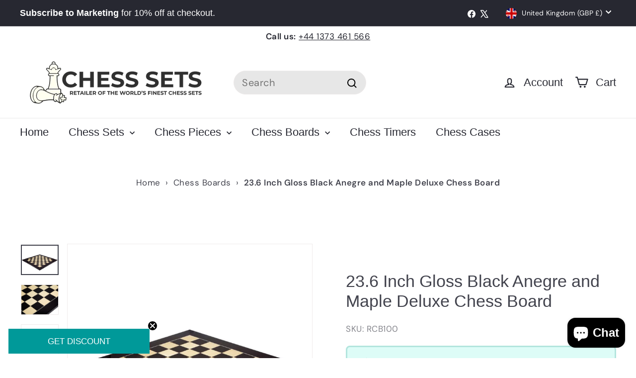

--- FILE ---
content_type: text/css
request_url: https://chesssets.co.uk/cdn/shop/t/10/assets/overrides.css?v=102805581820033945111725330623
body_size: -548
content:
.type-banner{flex:1 0 100%}.footer__title{font-weight:700;font-size:var(--typeBaseSize)}.usf-c-select__list button[data-value=title],.usf-c-select__list button[data-value=date],.usf-c-select__list button[data-value=-title],.usf-c-select__list button[data-value=-date]{display:none}
/*# sourceMappingURL=/cdn/shop/t/10/assets/overrides.css.map?v=102805581820033945111725330623 */


--- FILE ---
content_type: text/json
request_url: https://svc-121-usf.hotyon.com/search?q=&apiKey=023de33e-0bc4-4440-a8d5-0f45dbf069f1&country=GB&locale=en&getProductDescription=0&skip=0&take=28
body_size: 13602
content:
{"data":{"query":"","totalCollections":0,"collections":null,"totalPages":0,"pages":null,"suggestions":null,"total":213,"items":[{"id":8482343944458,"productType":"Staunton Chess Sets","title":"French Knight Sheesham Mahogany Chess Set","description":null,"collections":[517473272074,517545591050,529376936202,531236094218],"tags":[],"urlName":"french-knight-sheesham-mahogany-chess-set","vendor":"Regency Chess","date":"2024-03-20T17:00:02.0000000Z","variants":[{"id":49835647140106,"sku":"RCPB232","barcode":"5056175007615","available":0,"price":123,"weight":2.5,"compareAtPrice":163,"imageIndex":-1,"options":[0,0],"metafields":null,"flags":0}],"selectedVariantId":null,"images":[{"url":"//cdn.shopify.com/s/files/1/0743/6107/8026/files/RCPB232.jpg?v=1724234869","alt":"French Knight Sheesham Mahogany Chess Set with 3.25-inch King and Wooden Box on Mahogany and Maple Board","width":1000,"height":800},{"url":"//cdn.shopify.com/s/files/1/0743/6107/8026/files/RCPB232_02.jpg?v=1725014526","alt":"French Knight Sheesham Mahogany Chess Set with Hand Carved Staunton Chessmen on Mahogany and Maple Board","width":1000,"height":800},{"url":"//cdn.shopify.com/s/files/1/0743/6107/8026/files/RCPB232_01.jpg?v=1725014526","alt":"French Knight Sheesham Mahogany Chess Set with hand-carved weighted chessmen, displayed on a mahogany and maple board, with a wooden box.","width":1000,"height":800},{"url":"//cdn.shopify.com/s/files/1/0743/6107/8026/files/RCPB232_03.jpg?v=1725014526","alt":"French Knight Sheesham Mahogany Chess Set with handcrafted wooden chess pieces and elegant mahogany and maple chess board with a wooden box display.","width":1000,"height":800},{"url":"//cdn.shopify.com/s/files/1/0743/6107/8026/files/RCPB232_PT.jpg?v=1725014526","alt":"French Knight Sheesham Mahogany Chess Set with wooden box and hand-carved, weighted pieces on mahogany and maple board by Regency Chess Company","width":1280,"height":1920}],"metafields":[{"key":"settings","value":"{\"item_id\":8482343944458}","multiple":false,"valueType":"Json","namespace":"seoking"},{"key":"title_tag","value":"French Knight Sheesham Mahogany Chess Set | 3.25\" King","multiple":false,"valueType":"Text","namespace":"global"},{"key":"description_tag","value":"Discover the elegance of the French Knight Sheesham Mahogany Chess Set with handcrafted, weighted pieces, a 19\" mahogany and maple board, and a wooden box.","multiple":false,"valueType":"Text","namespace":"global"},{"key":"product_seo_template","value":"French Knight Sheesham Mahogany Chess Set | 3.25\" King:||:Discover the elegance of the French Knight Sheesham Mahogany Chess Set with handcrafted, weighted pieces, a 19\" mahogany and maple board, and a wooden box.:||:=||=17243168613548047","multiple":false,"valueType":"Text","namespace":"product_seo"},{"key":"board_size","value":"19.0","multiple":false,"valueType":"Decimal","namespace":"custom"},{"key":"king-height","value":"3.25","multiple":false,"valueType":"Decimal","namespace":"custom"},{"key":"board_colour","value":"Mid Brown","multiple":false,"valueType":"Text","namespace":"custom"},{"key":"board_material","value":"Mahogany","multiple":false,"valueType":"Text","namespace":"custom"},{"key":"piece_material","value":"Sheesham","multiple":false,"valueType":"Text","namespace":"custom"},{"key":"style","value":"Traditional","multiple":false,"valueType":"Text","namespace":"custom"}],"options":[{"name":"King Height","values":["3.25 inches"]},{"name":"Board Size","values":["19 inches"]}],"review":0,"reviewCount":0,"extra":null},{"id":8482348302602,"productType":"Isle of Lewis Chess Sets","title":"Isle of Lewis Chessmen and Board Presentation Set","description":null,"collections":[517473108234,517545591050,528247456010,529376936202,531236094218],"tags":[],"urlName":"isle-of-lewis-chess-men-and-board-presentation-set","vendor":"Regency Chess","date":"2024-03-20T17:06:33.0000000Z","variants":[{"id":49835646943498,"sku":"RCPB570","barcode":null,"available":0,"price":148,"weight":3.3,"compareAtPrice":169,"imageIndex":-1,"options":[0,0],"metafields":null,"flags":0}],"selectedVariantId":null,"images":[{"url":"//cdn.shopify.com/s/files/1/0743/6107/8026/files/isleofchina.png?v=1724234731","alt":"Isle of Lewis chessmen and board presentation set displaying intricately designed pieces on a beautifully crafted board","width":1000,"height":800},{"url":"//cdn.shopify.com/s/files/1/0743/6107/8026/files/RCPB570_24.jpg?v=1725014569","alt":"Isle of Lewis Chessmen and Board Presentation Set, detailed chess pieces and finely crafted board displayed.","width":1000,"height":800},{"url":"//cdn.shopify.com/s/files/1/0743/6107/8026/files/RCPB570_01.jpg?v=1725014569","alt":"Isle of Lewis Chessmen and Board Presentation Set premium packaging by The Regency Chess Company","width":1000,"height":800},{"url":"//cdn.shopify.com/s/files/1/0743/6107/8026/files/RCPB570_02.jpg?v=1725014569","alt":"Isle of Lewis Chessmen and Board Presentation Set with chess pieces and luxury case displayed","width":1000,"height":800},{"url":"//cdn.shopify.com/s/files/1/0743/6107/8026/files/RCPB570_03.jpg?v=1725014569","alt":"Isle of Lewis Chessmen and Board Presentation Set with intricately designed chess pieces in a black presentation case","width":1000,"height":800},{"url":"//cdn.shopify.com/s/files/1/0743/6107/8026/files/RCPB570_04.jpg?v=1725014569","alt":"Isle of Lewis Chessmen in presentation case displaying exquisitely detailed chess pieces made from crushed stone resin.","width":1000,"height":800},{"url":"//cdn.shopify.com/s/files/1/0743/6107/8026/files/RCPB570_05.jpg?v=1725014569","alt":"Detailed Isle of Lewis chess men in a presentation set","width":1000,"height":800},{"url":"//cdn.shopify.com/s/files/1/0743/6107/8026/files/RCPB570_06.jpg?v=1725014569","alt":"Isle of Lewis Chessmen and Board Presentation Set with rules booklet and history leaflet displayed in presentation case","width":1000,"height":800},{"url":"//cdn.shopify.com/s/files/1/0743/6107/8026/files/RCPB570_08.jpg?v=1725014569","alt":"Isle of Lewis Chessmen and Board Presentation Set with intricately designed chess pieces on a wooden board","width":1000,"height":800},{"url":"//cdn.shopify.com/s/files/1/0743/6107/8026/files/RCPB570_09.jpg?v=1725014570","alt":"Isle of Lewis chessmen on a beautifully crafted board, part of the Isle of Lewis Chess Men and Board Presentation Set","width":1000,"height":800},{"url":"//cdn.shopify.com/s/files/1/0743/6107/8026/files/RCPB570_10.jpg?v=1725014570","alt":"Isle of Lewis Chessmen intricately designed in crushed stone resin, showcasing luxury and elegance from the chess presentation set","width":1000,"height":800},{"url":"//cdn.shopify.com/s/files/1/0743/6107/8026/files/RCPB570_11.jpg?v=1725014570","alt":"Isle of Lewis chess pieces intricately designed, showcasing the luxury and elegance of the medieval-themed chess men set.","width":1000,"height":800},{"url":"//cdn.shopify.com/s/files/1/0743/6107/8026/files/RCPB570_12.jpg?v=1725014570","alt":"Isle of Lewis Chessmen pieces set intricately designed and crafted from crushed stone resin","width":1000,"height":800},{"url":"//cdn.shopify.com/s/files/1/0743/6107/8026/files/RCPB570_14.jpg?v=1725014570","alt":"Isle of Lewis Chess Men - Intricately Designed Chess Pieces in Crushed Stone Resin","width":1000,"height":800},{"url":"//cdn.shopify.com/s/files/1/0743/6107/8026/files/RCPB570_22.jpg?v=1725014570","alt":"Isle of Lewis Chessmen on chessboard, intricately designed with crushed stone resin, featuring historical figures and symbols.","width":1000,"height":800},{"url":"//cdn.shopify.com/s/files/1/0743/6107/8026/files/RCPB570.jpg?v=1725014570","alt":"Isle of Lewis Chess Men and Board Presentation Set with intricately designed pieces and elegant wooden chess board.","width":1000,"height":800}],"metafields":[{"key":"settings","value":"{\"item_id\":8482348302602}","multiple":false,"valueType":"Json","namespace":"seoking"},{"key":"title_tag","value":"Isle of Lewis Chessmen and Board Set","multiple":false,"valueType":"Text","namespace":"global"},{"key":"description_tag","value":"Discover luxury with the Isle of Lewis Chess Men and Board Set, featuring 34 intricately crafted pieces, a beautiful board, and a sophisticated case.","multiple":false,"valueType":"Text","namespace":"global"},{"key":"product_seo_template","value":"Isle of Lewis Chessmen and Board Set:||:Discover luxury with the Isle of Lewis Chess Men and Board Set, featuring 34 intricately crafted pieces, a beautiful board, and a sophisticated case.:||:=||=17243168582955227","multiple":false,"valueType":"Text","namespace":"product_seo"},{"key":"board_size","value":"15.75","multiple":false,"valueType":"Decimal","namespace":"custom"},{"key":"king-height","value":"2.0","multiple":false,"valueType":"Decimal","namespace":"custom"},{"key":"board_colour","value":"Mid Brown","multiple":false,"valueType":"Text","namespace":"custom"},{"key":"board_material","value":"Walnut","multiple":false,"valueType":"Text","namespace":"custom"},{"key":"piece_material","value":"Crushed Stone Resin","multiple":false,"valueType":"Text","namespace":"custom"},{"key":"style","value":"Lewis","multiple":false,"valueType":"Text","namespace":"custom"}],"options":[{"name":"King Height","values":["2 inches"]},{"name":"Board Size","values":["15.75 inches"]}],"review":0,"reviewCount":0,"extra":null},{"id":8482334277898,"productType":"Staunton Chess Sets","title":"Deluxe Hardwood Folding Travel 14 inch Chess Set","description":null,"collections":[517473272074,517545591050,528247456010,529376936202,531236094218],"tags":[],"urlName":"deluxe-hardwood-folding-travel-14-inch-chess-set","vendor":"Regency Chess","date":"2024-03-20T16:45:37.0000000Z","variants":[{"id":49835647861002,"sku":"RCC066","barcode":"5056175010462","available":0,"price":105,"weight":1.5,"compareAtPrice":177,"imageIndex":-1,"options":[0,0],"metafields":null,"flags":0}],"selectedVariantId":null,"images":[{"url":"//cdn.shopify.com/s/files/1/0743/6107/8026/files/NEWRC066.jpg?v=1724235179","alt":"Deluxe Hardwood Folding 14 inch Chess Set with magnetic pieces and hand-finished inlays, perfect for travel and on-the-go chess games.","width":1000,"height":800},{"url":"//cdn.shopify.com/s/files/1/0743/6107/8026/files/NEWRC066_01.jpg?v=1725014467","alt":"Deluxe hardwood folding travel chess set with magnetic closing mechanism and 14 inch inlaid wood board.","width":1000,"height":800},{"url":"//cdn.shopify.com/s/files/1/0743/6107/8026/files/NEWRC066_02.jpg?v=1725014467","alt":"Deluxe Hardwood Folding Travel Chess Set with Magnetic Pieces and Inlaid Wooden Board Inside Green Felt Lining Case","width":1000,"height":800},{"url":"//cdn.shopify.com/s/files/1/0743/6107/8026/files/NEWRC066_03.jpg?v=1725014467","alt":"Deluxe Hardwood Folding Travel Chess Set with magnetic pieces and polished travel-friendly design.","width":1000,"height":800},{"url":"//cdn.shopify.com/s/files/1/0743/6107/8026/files/NEWRC066_04.jpg?v=1725014467","alt":"Deluxe Hardwood Folding Travel 14 inch Chess Set with magnetic pieces on inlaid wooden board. Perfect for chess on the go.","width":1000,"height":800},{"url":"//cdn.shopify.com/s/files/1/0743/6107/8026/files/NEWRC066_05.jpg?v=1725014467","alt":"Deluxe Hardwood Folding Travel 14 inch Chess Set with magnetic pieces and hand-finished wooden board featuring an elegant chess game setup","width":1000,"height":800}],"metafields":[{"key":"settings","value":"{\"item_id\":8482334277898}","multiple":false,"valueType":"Json","namespace":"seoking"},{"key":"title_tag","value":"Deluxe Hardwood Folding Travel Chess Set - 14 Inch","multiple":false,"valueType":"Text","namespace":"global"},{"key":"description_tag","value":"Experience luxury on the go with our 14\" Deluxe Hardwood Folding Travel Chess Set, featuring magnetic pieces, stunning inlaid wood, and a polished finish.","multiple":false,"valueType":"Text","namespace":"global"},{"key":"product_seo_template","value":"Deluxe Hardwood Folding Travel Chess Set - 14 Inch:||:Experience luxury on the go with our 14\" Deluxe Hardwood Folding Travel Chess Set, featuring magnetic pieces, stunning inlaid wood, and a polished finish.:||:=||=17243168683327809","multiple":false,"valueType":"Text","namespace":"product_seo"},{"key":"board_size","value":"14.0","multiple":false,"valueType":"Decimal","namespace":"custom"},{"key":"king-height","value":"3.0","multiple":false,"valueType":"Decimal","namespace":"custom"},{"key":"board_material","value":"Babul","multiple":false,"valueType":"Text","namespace":"custom"},{"key":"piece_material","value":"Boxwood","multiple":false,"valueType":"Text","namespace":"custom"},{"key":"style","value":"Traditional","multiple":false,"valueType":"Text","namespace":"custom"}],"options":[{"name":"King Height","values":["3 inches"]},{"name":"Board Size","values":["14 inches"]}],"review":0,"reviewCount":0,"extra":null},{"id":9689210650890,"productType":"Luxury Staunton Chess Sets","title":"The Queens Gambit Chess Set","description":null,"collections":[517473141002,529376936202,531236126986],"tags":[],"urlName":"the-queens-gambit-chess-set","vendor":"Rechapados Ferrer","date":"2024-09-10T08:51:17.0000000Z","variants":[{"id":49925429264650,"sku":"RCPB563","barcode":null,"available":2,"price":214,"weight":0,"compareAtPrice":286,"imageIndex":-1,"options":[],"metafields":null,"flags":0}],"selectedVariantId":null,"images":[{"url":"//cdn.shopify.com/s/files/1/0743/6107/8026/files/RCPB563.webp?v=1725958030","alt":"The Queens Gambit Chess Set with solid rosewood chessmen on a 19.7 inch board, contrasting colors, handcrafted in Spain.","width":1000,"height":800},{"url":"//cdn.shopify.com/s/files/1/0743/6107/8026/files/RCPB563_01.jpg?v=1725958031","alt":"The Queens Gambit Chess Set - Solid Rosewood Chessmen on 19.7 inch Board with 1.96 inch Squares, Handcrafted by Renowned Maker in Spain","width":1000,"height":800},{"url":"//cdn.shopify.com/s/files/1/0743/6107/8026/files/RCPB563_02.jpg?v=1725958031","alt":"The Queens Gambit chess set with solid rosewood chessmen on a 19.7 inch board with contrasting decor and weighted pieces.","width":1000,"height":800},{"url":"//cdn.shopify.com/s/files/1/0743/6107/8026/files/RCPB563_03.jpg?v=1725958032","alt":"The Queens Gambit Chess Set with Solid Rosewood chess men on a 19.7 inch board featuring a 4 inch king, as seen in The Queens Gambit.","width":1000,"height":800},{"url":"//cdn.shopify.com/s/files/1/0743/6107/8026/files/RCPB563_04.jpg?v=1725958031","alt":"The Queens Gambit chess set with solid rosewood Staunton chessmen on a contrasting 19.7-inch board, featuring exquisite handcrafted details.","width":1000,"height":800}],"metafields":[{"key":"board_colour","value":"Black","multiple":false,"valueType":"Text","namespace":"custom"},{"key":"board_material","value":"Black Dyed Poplar","multiple":false,"valueType":"Text","namespace":"custom"},{"key":"piece_material","value":"Rosewood","multiple":false,"valueType":"Text","namespace":"custom"},{"key":"board_size","value":"19.7","multiple":false,"valueType":"Decimal","namespace":"custom"},{"key":"king-height","value":"4.0","multiple":false,"valueType":"Decimal","namespace":"custom"},{"key":"title_tag","value":"The Queens Gambit Chess Set - As Seen on TV","multiple":false,"valueType":"Text","namespace":"global"},{"key":"description_tag","value":"Inspired by The Queen's Gambit, this handcrafted Rosewood chess set features a 4-inch king and a 19.7-inch board from renowned maker Rechapados Ferrer. With triple-weighted, felted pieces and a sleek, matte-finish board, it combines elegance and tournament-level quality. FIDE-approved and perfect for collectors. Includes 34 chessmen, board, and two-year warranty.","multiple":false,"valueType":"Text","namespace":"global"},{"key":"style","value":"Traditional","multiple":false,"valueType":"Text","namespace":"custom"}],"options":[],"review":0,"reviewCount":0,"extra":null},{"id":8482334081290,"productType":"Staunton Chess Sets","title":"Deluxe Hardwood Folding Travel 10 inch Magnetic Chess Set","description":null,"collections":[517473272074,517545591050,529376936202,531236094218],"tags":[],"urlName":"deluxe-hardwood-folding-travel-10-inch-magnetic-chess-set","vendor":"Regency Chess","date":"2024-03-20T16:45:11.0000000Z","variants":[{"id":49835648024842,"sku":"RCC064","barcode":"5056175001705","available":143,"price":63,"weight":0.9,"compareAtPrice":96,"imageIndex":-1,"options":[0,0],"metafields":null,"flags":0}],"selectedVariantId":null,"images":[{"url":"//cdn.shopify.com/s/files/1/0743/6107/8026/files/RCC064.jpg?v=1724235211","alt":"Deluxe 10 inch magnetic folding travel chess set with wooden Staunton-style chessmen on a hardwood board.","width":1000,"height":800},{"url":"//cdn.shopify.com/s/files/1/0743/6107/8026/files/RCC064_2.jpg?v=1725014445","alt":"Deluxe hardwood folding magnetic chess set in boxwood and Babul with 10 inch board featuring Staunton style wooden chess pieces.","width":1000,"height":800},{"url":"//cdn.shopify.com/s/files/1/0743/6107/8026/files/RCC064_3.jpg?v=1725014445","alt":"Deluxe hardwood 10 inch folding magnetic chess set with Staunton-style wooden chessmen and felt-lined storage. Portable and luxury travel chess board.","width":1000,"height":800},{"url":"//cdn.shopify.com/s/files/1/0743/6107/8026/files/RCC064_4.jpg?v=1725014446","alt":"Deluxe hardwood folding travel 10 inch magnetic chess set with Staunton-style wooden chessmen in felt-lined storage","width":1000,"height":800},{"url":"//cdn.shopify.com/s/files/1/0743/6107/8026/files/RCC064_5.jpg?v=1725014446","alt":"Deluxe Hardwood Folding Travel 10 inch Magnetic Chess Set with Staunton-style wooden chessmen on a beautifully crafted board","width":1000,"height":800},{"url":"//cdn.shopify.com/s/files/1/0743/6107/8026/files/RCC064_6.jpg?v=1725014446","alt":"Deluxe 10 inch magnetic hardwood chess set with Staunton-style wooden chess pieces on a folding board","width":1000,"height":800}],"metafields":[{"key":"settings","value":"{\"item_id\":8482334081290}","multiple":false,"valueType":"Json","namespace":"seoking"},{"key":"title_tag","value":"Deluxe 10\" Magnetic Folding Chess Set - Portable Luxury","multiple":false,"valueType":"Text","namespace":"global"},{"key":"description_tag","value":"Discover the Deluxe 10\" Magnetic Folding Chess Set. Crafted from Babul and Boxwood with Staunton-style wooden chessmen. Perfect blend of luxury and portability.","multiple":false,"valueType":"Text","namespace":"global"},{"key":"product_seo_template","value":"Deluxe 10\" Magnetic Folding Chess Set - Portable Luxury:||:Discover the Deluxe 10\" Magnetic Folding Chess Set. Crafted from Babul and Boxwood with Staunton-style wooden chessmen. Perfect blend of luxury and portability.:||:=||=17243168683328270","multiple":false,"valueType":"Text","namespace":"product_seo"},{"key":"board_size","value":"10.0","multiple":false,"valueType":"Decimal","namespace":"custom"},{"key":"king-height","value":"1.7","multiple":false,"valueType":"Decimal","namespace":"custom"},{"key":"board_material","value":"Babul","multiple":false,"valueType":"Text","namespace":"custom"},{"key":"piece_material","value":"Boxwood","multiple":false,"valueType":"Text","namespace":"custom"},{"key":"style","value":"Traditional","multiple":false,"valueType":"Text","namespace":"custom"}],"options":[{"name":"King Height","values":["1.7 inches"]},{"name":"Board Size","values":["10 inches"]}],"review":0,"reviewCount":0,"extra":null},{"id":8482332016906,"productType":"Staunton Chess Sets","title":"Competition Staunton Walnut Chess Set","description":null,"collections":[517473272074,517545591050,529376936202,531236094218],"tags":[],"urlName":"competition-staunton-walnut-chess-set","vendor":"Regency Chess","date":"2024-03-20T16:41:08.0000000Z","variants":[{"id":49835648188682,"sku":"RCPBQ237","barcode":"5056175007646","available":23,"price":177,"weight":2.8,"compareAtPrice":260,"imageIndex":-1,"options":[0,0],"metafields":null,"flags":0}],"selectedVariantId":null,"images":[{"url":"//cdn.shopify.com/s/files/1/0743/6107/8026/files/RCPBQ237.jpg?v=1724235276","alt":"Competition Staunton Walnut Chess Set with 3 inch king, on a 15.75 inch walnut and maple board, complete with a solid wooden case","width":1000,"height":800},{"url":"//cdn.shopify.com/s/files/1/0743/6107/8026/files/RCPBQ237_03.jpg?v=1725014435","alt":"Competition Staunton Walnut Chess Set with 3 inch king on a 15.75 inch walnut and maple board, solid wooden case in background","width":1000,"height":800},{"url":"//cdn.shopify.com/s/files/1/0743/6107/8026/files/RCPBQ237_01.jpg?v=1725014435","alt":"Competition Staunton Walnut Chess Set on Walnut and Maple Board with 3-inch King and Billiard Cloth Bases.","width":1000,"height":800},{"url":"//cdn.shopify.com/s/files/1/0743/6107/8026/files/RCPBQ237_02.jpg?v=1725014435","alt":"Competition Staunton Walnut Chess Set on walnut and maple board with 3 inch king and weighted pieces, expertly handcrafted for perfect balance","width":1000,"height":800},{"url":"//cdn.shopify.com/s/files/1/0743/6107/8026/files/RCPBQ237_04.jpg?v=1725014435","alt":"Competition Staunton Walnut chess set with handcrafted pieces on a walnut and maple board, complete with a solid wooden case","width":1000,"height":800},{"url":"//cdn.shopify.com/s/files/1/0743/6107/8026/files/RCPBQ237_05.jpg?v=1725014435","alt":"Competition Staunton walnut chess set with handcrafted, weighted kings on walnut and maple board.","width":1000,"height":800},{"url":"//cdn.shopify.com/s/files/1/0743/6107/8026/files/RCPBQ237_06.jpg?v=1725014435","alt":"Competition Staunton Walnut Chess Set knights on walnut and maple board showing expert craftsmanship and detail.","width":1000,"height":800}],"metafields":[{"key":"settings","value":"{\"item_id\":8482332016906}","multiple":false,"valueType":"Json","namespace":"seoking"},{"key":"title_tag","value":"Competition Staunton Walnut Chess Set - Best Value","multiple":false,"valueType":"Text","namespace":"global"},{"key":"description_tag","value":"Discover the handcrafted Competition Staunton Walnut Chess Set. Includes a 3\" king, weighted pieces, and a walnut and maple board. Perfect balance and elegance.","multiple":false,"valueType":"Text","namespace":"global"},{"key":"product_seo_template","value":"Competition Staunton Walnut Chess Set - Best Value:||:Discover the handcrafted Competition Staunton Walnut Chess Set. Includes a 3\" king, weighted pieces, and a walnut and maple board. Perfect balance and elegance.:||:=||=17243185969816085","multiple":false,"valueType":"Text","namespace":"product_seo"},{"key":"board_size","value":"15.75","multiple":false,"valueType":"Decimal","namespace":"custom"},{"key":"king-height","value":"3.0","multiple":false,"valueType":"Decimal","namespace":"custom"},{"key":"board_colour","value":"Mid Brown","multiple":false,"valueType":"Text","namespace":"custom"},{"key":"board_material","value":"Walnut","multiple":false,"valueType":"Text","namespace":"custom"},{"key":"piece_material","value":"Sheesham","multiple":false,"valueType":"Text","namespace":"custom"},{"key":"style","value":"Traditional","multiple":false,"valueType":"Text","namespace":"custom"}],"options":[{"name":"King Height","values":["3 inches"]},{"name":"Board Size","values":["15.75 inches"]}],"review":0,"reviewCount":0,"extra":null},{"id":9729225949450,"productType":"Luxury Staunton Chess Sets","title":"The Queen's Gambit Official Set with Case","description":null,"collections":[517473141002,529376936202,531236126986],"tags":[],"urlName":"the-queens-gambit-official-set-with-case","vendor":"Rechapados Ferrer","date":"2024-10-01T15:03:17.0000000Z","variants":[{"id":50034536874250,"sku":"RCPB575","barcode":null,"available":0,"price":395,"weight":0,"compareAtPrice":527,"imageIndex":-1,"options":[],"metafields":null,"flags":0}],"selectedVariantId":null,"images":[{"url":"//cdn.shopify.com/s/files/1/0743/6107/8026/files/RCPB575.webp?v=1727793660","alt":null,"width":1000,"height":800},{"url":"//cdn.shopify.com/s/files/1/0743/6107/8026/files/RCPB575_01.webp?v=1727793660","alt":null,"width":1000,"height":800},{"url":"//cdn.shopify.com/s/files/1/0743/6107/8026/files/RCPB575_02.webp?v=1727793660","alt":null,"width":1000,"height":800},{"url":"//cdn.shopify.com/s/files/1/0743/6107/8026/files/RCPB575_03.webp?v=1727793660","alt":null,"width":1000,"height":800},{"url":"//cdn.shopify.com/s/files/1/0743/6107/8026/files/RCPB575_04.webp?v=1727793659","alt":null,"width":1000,"height":800},{"url":"//cdn.shopify.com/s/files/1/0743/6107/8026/files/RCPB575_05.webp?v=1727793660","alt":null,"width":1000,"height":800},{"url":"//cdn.shopify.com/s/files/1/0743/6107/8026/files/RCPB575_06.webp?v=1727793659","alt":null,"width":1000,"height":800},{"url":"//cdn.shopify.com/s/files/1/0743/6107/8026/files/RCPB575_07.webp?v=1727793659","alt":null,"width":1000,"height":800},{"url":"//cdn.shopify.com/s/files/1/0743/6107/8026/files/RCPB575_08.webp?v=1727793660","alt":null,"width":1000,"height":800}],"metafields":[{"key":"style","value":"Traditional","multiple":false,"valueType":"Text","namespace":"custom"},{"key":"board_colour","value":"Black","multiple":false,"valueType":"Text","namespace":"custom"},{"key":"board_material","value":"Black Tulipie","multiple":false,"valueType":"Text","namespace":"custom"},{"key":"piece_material","value":"Ebonised Boxwood","multiple":false,"valueType":"Text","namespace":"custom"},{"key":"square_size","value":"1.96","multiple":false,"valueType":"Decimal","namespace":"custom"},{"key":"board_size","value":"19.7","multiple":false,"valueType":"Decimal","namespace":"custom"},{"key":"king_base_diameter","value":"1.75","multiple":false,"valueType":"Decimal","namespace":"custom"},{"key":"king-height","value":"3.83","multiple":false,"valueType":"Decimal","namespace":"custom"},{"key":"color-pattern","value":"[\"gid://shopify/Metaobject/118375186698\",\"gid://shopify/Metaobject/113332879626\",\"gid://shopify/Metaobject/113331568906\"]","multiple":false,"valueType":"Text","namespace":"shopify"},{"key":"toy-game-material","value":"[\"gid://shopify/Metaobject/113331470602\",\"gid://shopify/Metaobject/118375153930\"]","multiple":false,"valueType":"Text","namespace":"shopify"},{"key":"board-game-mechanics","value":"[\"gid://shopify/Metaobject/113331437834\"]","multiple":false,"valueType":"Text","namespace":"shopify"},{"key":"google_product_category","value":"1246","multiple":false,"valueType":"Text","namespace":"mm-google-shopping"},{"key":"google_product_category","value":"1246","multiple":false,"valueType":"Text","namespace":"mc-facebook"}],"options":[],"review":0,"reviewCount":0,"extra":null},{"id":8482472329482,"productType":"Staunton Chess Sets","title":"Victoria Ebonised Wenge Tournament Chess Set","description":null,"collections":[517473272074,517545591050,528247456010,529376936202,531236094218],"tags":[],"urlName":"victoria-ebonised-wenge-tournament-chess-set","vendor":"Regency Chess","date":"2024-03-20T18:59:59.0000000Z","variants":[{"id":49835637408010,"sku":"RCPB207","barcode":"5056175001125","available":0,"price":165,"weight":2.8,"compareAtPrice":220,"imageIndex":-1,"options":[0,0],"metafields":null,"flags":0}],"selectedVariantId":null,"images":[{"url":"//cdn.shopify.com/s/files/1/0743/6107/8026/files/RCPB207.jpg?v=1724232084","alt":"Victoria Ebonised Wenge Tournament Chess Set with 3.75 inch king pieces on wenge-birch board","width":1000,"height":800},{"url":"//cdn.shopify.com/s/files/1/0743/6107/8026/files/RCPB207_03.jpg?v=1725015514","alt":"Victoria Ebonised Wenge Tournament Chess Set on Wenge and Birch Wood board with 3.75 inch king and billiard cloth-covered bases","width":1000,"height":800},{"url":"//cdn.shopify.com/s/files/1/0743/6107/8026/files/RCPB207_01.jpg?v=1725015514","alt":"Victoria Ebonised Wenge Tournament Chess Set with 3.75 inch king on wenge and birch wooden board","width":1000,"height":800},{"url":"//cdn.shopify.com/s/files/1/0743/6107/8026/files/RCPB207_02.jpg?v=1725015514","alt":"Victoria Ebonised Wenge Tournament Chess Set on wenge and birch board, beige chess pieces positioned for play, 3.75 inch king, tournament standard.","width":1000,"height":800},{"url":"//cdn.shopify.com/s/files/1/0743/6107/8026/files/RCPB207_04.jpg?v=1725015514","alt":"Victoria Ebonised Wenge Tournament Chess Set with 3.75 inch king, on wenge and birch wood board, perfectly balanced, with billiard cloth bases","width":1000,"height":800},{"url":"//cdn.shopify.com/s/files/1/0743/6107/8026/files/RCPB207_05.jpg?v=1725015514","alt":"Victoria Ebonised Wenge Tournament Chess Set with 3.75 inch king on wenge and birch wood board.","width":1000,"height":800},{"url":"//cdn.shopify.com/s/files/1/0743/6107/8026/files/RCPB207_06.jpg?v=1725015514","alt":"Close-up of Victoria Ebonised Wenge and Birch Wood Chess Board with intricate detailing and checkered pattern, perfect for tournament play.","width":1000,"height":800},{"url":"//cdn.shopify.com/s/files/1/0743/6107/8026/files/RCPB207_PT.jpg?v=1725015514","alt":"Victoria Ebonised Wenge Tournament Chess Set by The Regency Chess Company, complete with wenge and birch wood board and ebonised black pieces.","width":1280,"height":1920}],"metafields":[{"key":"settings","value":"{\"item_id\":8482472329482}","multiple":false,"valueType":"Json","namespace":"seoking"},{"key":"title_tag","value":"Victoria Ebonised Wenge Chess Set - Tournament Ready","multiple":false,"valueType":"Text","namespace":"global"},{"key":"description_tag","value":"Elevate your game with the Victoria Ebonised Wenge Chess Set. Features a 3.75\" king and wenge-birch board. Expertly crafted and perfectly weighted.","multiple":false,"valueType":"Text","namespace":"global"},{"key":"product_seo_template","value":"Victoria Ebonised Wenge Chess Set - Tournament Ready:||:Elevate your game with the Victoria Ebonised Wenge Chess Set. Features a 3.75\" king and wenge-birch board. Expertly crafted and perfectly weighted.:||:=||=17243171097193464","multiple":false,"valueType":"Text","namespace":"product_seo"},{"key":"board_size","value":"19.7","multiple":false,"valueType":"Decimal","namespace":"custom"},{"key":"king-height","value":"3.75","multiple":false,"valueType":"Decimal","namespace":"custom"},{"key":"board_colour","value":"Dark Brown","multiple":false,"valueType":"Text","namespace":"custom"},{"key":"board_material","value":"Wenge","multiple":false,"valueType":"Text","namespace":"custom"},{"key":"piece_material","value":"Ebonised Boxwood","multiple":false,"valueType":"Text","namespace":"custom"},{"key":"style","value":"Traditional","multiple":false,"valueType":"Text","namespace":"custom"}],"options":[{"name":"King Height","values":["3.75 inches"]},{"name":"Board Size","values":["19.7 inches"]}],"review":0,"reviewCount":0,"extra":null},{"id":8482417312010,"productType":"Themed Chess Sets","title":"The Knights Templar Crusade Hand Painted Chess Set","description":null,"collections":[518993248522,529376936202,531236159754],"tags":[],"urlName":"the-knights-templar-crusade-hand-painted-themed-chess-set-by-italfama","vendor":"Italfama","date":"2024-03-20T18:26:48.0000000Z","variants":[{"id":49835641176330,"sku":"RCPB433","barcode":"5056175009053","available":7,"price":301,"weight":2,"compareAtPrice":400,"imageIndex":-1,"options":[0,0],"metafields":null,"flags":0}],"selectedVariantId":null,"images":[{"url":"//cdn.shopify.com/s/files/1/0743/6107/8026/files/RCPB433.jpg?v=1724233009","alt":"Hand-painted Knights Templar Crusade chess set with detailed medieval border and resin pieces on an intricately sculpted board. Made in Italy.","width":1000,"height":800},{"url":"//cdn.shopify.com/s/files/1/0743/6107/8026/files/RCPB433_06.jpg?v=1725015162","alt":"Hand-painted resin Knights Templar Crusade chess pieces on detailed chessboard","width":1000,"height":800},{"url":"//cdn.shopify.com/s/files/1/0743/6107/8026/files/RCPB433_01.jpg?v=1725015162","alt":"Hand-painted Knights Templar Crusade chess set pieces on intricately detailed resin board, showcasing medieval symbols and stunning designs.","width":1000,"height":800},{"url":"//cdn.shopify.com/s/files/1/0743/6107/8026/files/RCPB433_02.jpg?v=1725015162","alt":"Knights Templar Crusade hand-painted resin chess set with intricately detailed medieval-themed pieces on an exquisitely sculpted board.","width":1000,"height":800},{"url":"//cdn.shopify.com/s/files/1/0743/6107/8026/files/RCPB433_03.jpg?v=1725015162","alt":"Hand-painted Knights Templar Crusade chess pieces on intricately designed chessboard by Italfama, with medieval symbols and historical details.","width":1000,"height":800},{"url":"//cdn.shopify.com/s/files/1/0743/6107/8026/files/RCPB433_04.jpg?v=1725015162","alt":"Hand-painted Knights Templar Crusade chess set with detailed resin pieces on an intricately designed medieval-themed board.","width":1000,"height":800},{"url":"//cdn.shopify.com/s/files/1/0743/6107/8026/files/RCPB433_05.jpg?v=1725015162","alt":"Hand-painted Knights Templar Crusade chess pieces on intricately detailed board, crafted from resin, featuring medieval symbols.","width":1000,"height":800}],"metafields":[{"key":"settings","value":"{\"item_id\":8482417312010}","multiple":false,"valueType":"Json","namespace":"seoking"},{"key":"title_tag","value":"The Knights Templar Crusade Chess Set by Italfama","multiple":false,"valueType":"Text","namespace":"global"},{"key":"description_tag","value":"Discover the Knights Templar Crusade Chess Set by Italfama, featuring hand-painted resin pieces and an intricately detailed board. Made in Italy.","multiple":false,"valueType":"Text","namespace":"global"},{"key":"product_seo_template","value":"The Knights Templar Crusade Chess Set by Italfama:||:Discover the Knights Templar Crusade Chess Set by Italfama, featuring hand-painted resin pieces and an intricately detailed board. Made in Italy.:||:=||=17243202955252417","multiple":false,"valueType":"Text","namespace":"product_seo"},{"key":"board_size","value":"17.7","multiple":false,"valueType":"Decimal","namespace":"custom"},{"key":"king-height","value":"3.25","multiple":false,"valueType":"Decimal","namespace":"custom"},{"key":"board_colour","value":"Grey","multiple":false,"valueType":"Text","namespace":"custom"},{"key":"board_material","value":"Resin","multiple":false,"valueType":"Text","namespace":"custom"},{"key":"piece_material","value":"Crushed Stone Resin","multiple":false,"valueType":"Text","namespace":"custom"},{"key":"style","value":"Themed","multiple":false,"valueType":"Text","namespace":"custom"}],"options":[{"name":"King Height","values":["3.25 inches"]},{"name":"Board Size","values":["17.7 inches"]}],"review":0,"reviewCount":0,"extra":null},{"id":8482379268362,"productType":"Cases & Cabinets","title":"Root Wood Burl Chess Piece Case with Hinged Lid Large","description":null,"collections":[517465440522,517545591050,531236094218],"tags":[],"urlName":"root-wood-burl-chess-piece-case-with-hinged-lid-large","vendor":"Regency Chess","date":"2024-03-20T17:31:01.0000000Z","variants":[{"id":45344979976458,"sku":"RCK010","barcode":"5056175005666","available":50,"price":70,"weight":1.2,"compareAtPrice":86,"imageIndex":-1,"options":[],"metafields":null,"flags":0}],"selectedVariantId":null,"images":[{"url":"//cdn.shopify.com/s/files/1/0743/6107/8026/files/RCK010.jpg?v=1724234053","alt":"Root Wood Burl Chess Piece Case with Hinged Lid and Black Flocked Compartments","width":1000,"height":800},{"url":"//cdn.shopify.com/s/files/1/0743/6107/8026/files/RCK010_01.jpg?v=1724234055","alt":"Rootwood Veneer Chess Piece Case with Hinged Lid and Plush Compartments","width":1000,"height":800},{"url":"//cdn.shopify.com/s/files/1/0743/6107/8026/files/RCK010_02.jpg?v=1724234057","alt":"Chess piece case with hinged lid and black flocked compartments featuring chrome plated quadrant hinges","width":1000,"height":800},{"url":"//cdn.shopify.com/s/files/1/0743/6107/8026/files/RCK010_03.jpg?v=1724234061","alt":"Root Wood Burl Chess Piece Case with Hinged Lid and Chrome Plated Quadrant Hinges","width":1000,"height":800}],"metafields":[{"key":"settings","value":"{\"item_id\":8482379268362}","multiple":false,"valueType":"Json","namespace":"seoking"},{"key":"title_tag","value":"Elegant Root Wood Burl Chess Piece Case with Hinged Lid","multiple":false,"valueType":"Text","namespace":"global"},{"key":"description_tag","value":"Securely store your chess pieces in a perfectly constructed rootwood veneer case featuring plush black compartments and flawless chrome plated hinges.","multiple":false,"valueType":"Text","namespace":"global"},{"key":"product_seo_template","value":"Elegant Root Wood Burl Chess Piece Case with Hinged Lid:||:Securely store your chess pieces in a perfectly constructed rootwood veneer case featuring plush black compartments and flawless chrome plated hinges.:||:=||=17243168436922744","multiple":false,"valueType":"Text","namespace":"product_seo"}],"options":[],"review":0,"reviewCount":0,"extra":null},{"id":8482474754314,"productType":"Chess Clocks","title":"Wooden Turnier Chess Clock - Dark Wood","description":null,"collections":[517465506058],"tags":[],"urlName":"wooden-turnier-chess-clock-dark-wood","vendor":"Sunrise Chess","date":"2024-03-20T19:04:09.0000000Z","variants":[{"id":49805353222410,"sku":"RCL009-M","barcode":"5056175005116","available":0,"price":133,"weight":0.5,"compareAtPrice":176,"imageIndex":-1,"options":[0,0],"metafields":null,"flags":0}],"selectedVariantId":null,"images":[{"url":"//cdn.shopify.com/s/files/1/0743/6107/8026/files/RCL009-M.jpg?v=1724231965","alt":"Wooden Turnier Chess Clock with Dual Wind-Up Mechanisms in Dark Wood by BHB. No Batteries Required, Traditional Design.","width":1000,"height":800}],"metafields":[{"key":"settings","value":"{\"item_id\":8482474754314}","multiple":false,"valueType":"Json","namespace":"seoking"},{"key":"title_tag","value":"Wooden Turnier Chess Clock - Dark Wood, No Batteries","multiple":false,"valueType":"Text","namespace":"global"},{"key":"description_tag","value":"Discover the elegance of the Wooden Turnier Chess Clock. Made in Europe by BHB, this wind-up chess clock requires no batteries. Weighs 0.8 kg.","multiple":false,"valueType":"Text","namespace":"global"},{"key":"product_seo_template","value":"Wooden Turnier Chess Clock - Dark Wood, No Batteries:||:Discover the elegance of the Wooden Turnier Chess Clock. Made in Europe by BHB, this wind-up chess clock requires no batteries. Weighs 0.8 kg.:||:=||=17243171062552790","multiple":false,"valueType":"Text","namespace":"product_seo"}],"options":[{"name":"Brand","values":["Turnier"]},{"name":"Type","values":["Wind Up Analog"]}],"review":0,"reviewCount":0,"extra":null},{"id":8482419147018,"productType":"Luxury Staunton Chess Sets","title":"The Leningrad Black and Elm Burl Luxury Chess Set","description":null,"collections":[517473141002,517545591050,529376936202,531236094218],"tags":[],"urlName":"the-leningrad-black-and-elm-burl-luxury-chess-set","vendor":"Regency Chess","date":"2024-03-20T18:28:27.0000000Z","variants":[{"id":49835640652042,"sku":"RCPB515","barcode":null,"available":0,"price":338,"weight":5.5,"compareAtPrice":451,"imageIndex":-1,"options":[0,0],"metafields":null,"flags":0}],"selectedVariantId":null,"images":[{"url":"//cdn.shopify.com/s/files/1/0743/6107/8026/files/RCPB515.jpg?v=1724232866","alt":"The Leningrad Black and Elm Burl Luxury Chess Set with large, quality pieces on an expertly crafted 21-inch Elm Burl and Maple board.","width":1000,"height":800},{"url":"//cdn.shopify.com/s/files/1/0743/6107/8026/files/RCPB515_03.jpg?v=1725015231","alt":"The Leningrad Black and Elm Burl Luxury Chess Set on an expertly crafted Elm Burl and Maple board with large ebonised boxwood pieces.","width":1000,"height":800},{"url":"//cdn.shopify.com/s/files/1/0743/6107/8026/files/RCPB515_01.jpg?v=1725015231","alt":"The Leningrad Black and Elm Burl Luxury Chess Set with ebonised boxwood pieces on a high-quality Elm Burl and Maple veneer board.","width":1000,"height":800},{"url":"//cdn.shopify.com/s/files/1/0743/6107/8026/files/RCPB515_02.jpg?v=1725015231","alt":"Luxury chess set with elm burl and maple board featuring intricately crafted wooden pieces, displayed in starting position.","width":1000,"height":800},{"url":"//cdn.shopify.com/s/files/1/0743/6107/8026/files/RCPB515_04.jpg?v=1725015231","alt":"The Leningrad Black and Elm Burl Luxury Chess Set with large ebonized boxwood pieces on a high-quality Elm Burl and Maple veneer board.","width":1000,"height":800},{"url":"//cdn.shopify.com/s/files/1/0743/6107/8026/files/RCPB515_05.jpg?v=1725015231","alt":"The Leningrad Black and Elm Burl Luxury Chess Set on Italian board with weighted ebonised boxwood pieces and additional queens","width":1000,"height":800},{"url":"//cdn.shopify.com/s/files/1/0743/6107/8026/files/RCPB515_06.jpg?v=1725015231","alt":"Detailed corner of luxury chess board made from high-quality Elm Burl and Maple veneers with 1.96 inch playing squares.","width":1000,"height":800}],"metafields":[{"key":"settings","value":"{\"item_id\":8482419147018}","multiple":false,"valueType":"Json","namespace":"seoking"},{"key":"title_tag","value":"The Leningrad Black and Elm Burl Chess Set","multiple":false,"valueType":"Text","namespace":"global"},{"key":"description_tag","value":"Luxurious chess set with large ebonised boxwood pieces, 4-inch king, and expertly crafted 21-inch Elm Burl board that was Made in Italy.","multiple":false,"valueType":"Text","namespace":"global"},{"key":"product_seo_template","value":"The Leningrad Black and Elm Burl Chess Set:||:Luxurious chess set with large ebonised boxwood pieces, 4-inch king, and expertly crafted 21-inch Elm Burl board that was Made in Italy.:||:=||=17243204036695080","multiple":false,"valueType":"Text","namespace":"product_seo"},{"key":"board_size","value":"21.25","multiple":false,"valueType":"Decimal","namespace":"custom"},{"key":"king-height","value":"4.0","multiple":false,"valueType":"Decimal","namespace":"custom"},{"key":"board_colour","value":"Mid Brown","multiple":false,"valueType":"Text","namespace":"custom"},{"key":"board_material","value":"Elm Burl","multiple":false,"valueType":"Text","namespace":"custom"},{"key":"piece_material","value":"Ebonised Boxwood","multiple":false,"valueType":"Text","namespace":"custom"},{"key":"style","value":"Traditional","multiple":false,"valueType":"Text","namespace":"custom"}],"options":[{"name":"King Height","values":["4 inches"]},{"name":"Board Size","values":["21.25 inches"]}],"review":0,"reviewCount":0,"extra":null},{"id":8482412167434,"productType":"Isle of Lewis Chess Sets","title":"The Isle Of Lewis Tiger Ebony Chess Set","description":null,"collections":[517473108234,517545591050,529376936202,531236094218],"tags":[],"urlName":"the-isle-of-lewis-tiger-ebony-chess-set","vendor":"Regency Chess","date":"2024-03-20T18:22:10.0000000Z","variants":[{"id":49835641635082,"sku":"RCPB268","barcode":"5056175008834","available":2,"price":280,"weight":3.8,"compareAtPrice":395,"imageIndex":-1,"options":[0,0],"metafields":null,"flags":0}],"selectedVariantId":null,"images":[{"url":"//cdn.shopify.com/s/files/1/0743/6107/8026/files/RCPB268.jpg?v=1724233128","alt":"The Isle Of Lewis Tiger Ebony Chess Set with authentic replica chessmen and a stunning tiger ebony and maple chess board.","width":1000,"height":800},{"url":"//cdn.shopify.com/s/files/1/0743/6107/8026/files/RCPB268_03.jpg?v=1725015099","alt":"Isle of Lewis Tiger Ebony and Maple Chess Set with Authentic Replica Chessmen","width":1000,"height":800},{"url":"//cdn.shopify.com/s/files/1/0743/6107/8026/files/RCPB268_01.jpg?v=1725015099","alt":"Isle of Lewis Tiger Ebony Chess Set on maple board with detailed British chess pieces and captivating historical design","width":1000,"height":800},{"url":"//cdn.shopify.com/s/files/1/0743/6107/8026/files/RCPB268_02.jpg?v=1725015099","alt":"The Isle of Lewis Tiger Ebony Chess Set with intricately carved replica chess pieces on a tiger ebony and maple chess board.","width":1000,"height":800},{"url":"//cdn.shopify.com/s/files/1/0743/6107/8026/files/RCPB268_05.jpg?v=1725015099","alt":"Isle of Lewis chess pieces replicas crafted with laser scanning technology on a tiger ebony and maple chess board.","width":1000,"height":800},{"url":"//cdn.shopify.com/s/files/1/0743/6107/8026/files/RCPB268_06.jpg?v=1725015099","alt":"Isle of Lewis Tiger Ebony chess set pieces in storage box","width":1000,"height":800},{"url":"//cdn.shopify.com/s/files/1/0743/6107/8026/files/RCPB268_07.jpg?v=1725015099","alt":"The Isle Of Lewis Tiger Ebony Chess Set with replica chess pieces in an open box.","width":1000,"height":800},{"url":"//cdn.shopify.com/s/files/1/0743/6107/8026/files/RCPB268_08.jpg?v=1725015099","alt":"Isle of Lewis Tiger Ebony Chess Set with intricately designed chessmen and maple board, featuring Celtic-inspired pieces from the original artifacts.","width":1000,"height":800},{"url":"//cdn.shopify.com/s/files/1/0743/6107/8026/files/RCPB268_09.jpg?v=1725015099","alt":"The Isle Of Lewis Tiger Ebony Chess Set with chess pieces and rulebook displayed in a black box","width":1000,"height":800}],"metafields":[{"key":"settings","value":"{\"item_id\":8482412167434}","multiple":false,"valueType":"Json","namespace":"seoking"},{"key":"title_tag","value":"Isle Of Lewis Tiger Ebony Chess Set - Authentic Replica","multiple":false,"valueType":"Text","namespace":"global"},{"key":"description_tag","value":"Discover the Isle Of Lewis Tiger Ebony Chess Set, featuring authentic replicas of Celtic artifacts and a stunning tiger ebony and maple board.","multiple":false,"valueType":"Text","namespace":"global"},{"key":"product_seo_template","value":"Isle Of Lewis Tiger Ebony Chess Set - Authentic Replica:||:Discover the Isle Of Lewis Tiger Ebony Chess Set, featuring authentic replicas of Celtic artifacts and a stunning tiger ebony and maple board.:||:=||=17243168265513084","multiple":false,"valueType":"Text","namespace":"product_seo"},{"key":"board_size","value":"21.7","multiple":false,"valueType":"Decimal","namespace":"custom"},{"key":"king-height","value":"3.25","multiple":false,"valueType":"Decimal","namespace":"custom"},{"key":"board_colour","value":"Dark Brown","multiple":false,"valueType":"Text","namespace":"custom"},{"key":"board_material","value":"Ebony","multiple":false,"valueType":"Text","namespace":"custom"},{"key":"piece_material","value":"Crushed Stone Resin","multiple":false,"valueType":"Text","namespace":"custom"},{"key":"style","value":"Lewis","multiple":false,"valueType":"Text","namespace":"custom"}],"options":[{"name":"King Height","values":["3.25 inches"]},{"name":"Board Size","values":["21.7 inches"]}],"review":0,"reviewCount":0,"extra":null},{"id":8482353021194,"productType":"Luxury Staunton Chess Sets","title":"Luxury Staunton Competition Chess Set with case","description":null,"collections":[517473141002,517545591050,529376936202,531236094218],"tags":[],"urlName":"luxury-staunton-competition-chess-set-with-case","vendor":"Regency Chess","date":"2024-03-20T17:12:57.0000000Z","variants":[{"id":49835646583050,"sku":"RCPB561","barcode":null,"available":0,"price":229,"weight":5.1000000000000005,"compareAtPrice":305,"imageIndex":-1,"options":[0,0],"metafields":null,"flags":0}],"selectedVariantId":null,"images":[{"url":"//cdn.shopify.com/s/files/1/0743/6107/8026/files/RCPB561.jpg?v=1724234521","alt":"Luxury Staunton Competition Chess Set with wooden board, intricately crafted chess pieces, and elegant wooden case.","width":1000,"height":800},{"url":"//cdn.shopify.com/s/files/1/0743/6107/8026/files/RCPB561_05.jpg?v=1725014600","alt":"Luxury Staunton Competition Chess Set wooden pieces on elegant chess board","width":1000,"height":800},{"url":"//cdn.shopify.com/s/files/1/0743/6107/8026/files/RCPB561_01.jpg?v=1725014600","alt":"Luxury Staunton Competition Chess Set with intricately crafted black chess pieces on wooden chess board","width":1000,"height":800},{"url":"//cdn.shopify.com/s/files/1/0743/6107/8026/files/RCPB561_02.jpg?v=1725014600","alt":"Luxury Staunton Competition Chess Set wooden chessmen on black and beige chess board.","width":1000,"height":800},{"url":"//cdn.shopify.com/s/files/1/0743/6107/8026/files/RCPB561_03_52d40e98-d87a-429e-b0ef-9471b7e9d0b8.jpg?v=1725014600","alt":"Luxury Staunton competition chess set with wooden board and case featuring intricately crafted chessmen on display","width":1000,"height":800},{"url":"//cdn.shopify.com/s/files/1/0743/6107/8026/files/RCPB561_04.jpg?v=1725014600","alt":"Luxury Staunton Competition Chess Set with wooden case, intricately crafted chessmen, and black and white chessboard.","width":1000,"height":800},{"url":"//cdn.shopify.com/s/files/1/0743/6107/8026/files/RCPB561_06.jpg?v=1725014600","alt":"Luxury Staunton Competition Chess Set intricately crafted chessmen pieces in black and wooden colors displayed on white background.","width":1000,"height":800},{"url":"//cdn.shopify.com/s/files/1/0743/6107/8026/files/RCPB561_07.jpg?v=1725014600","alt":"Luxury Staunton Competition Chess Set wooden chessmen intricately crafted with black and natural pieces on display.","width":1000,"height":800},{"url":"//cdn.shopify.com/s/files/1/0743/6107/8026/files/RCPB561_08.jpg?v=1725014600","alt":"Luxury Staunton Competition Chessmen intricately crafted from wood in black and natural finish displayed upright and lying down.","width":1000,"height":800}],"metafields":[{"key":"rating_count","value":"0","multiple":false,"valueType":"Integer","namespace":"reviews"},{"key":"rating","value":"{\"scale_min\":\"1.0\",\"scale_max\":\"5.0\",\"value\":\"5.0\"}","multiple":false,"valueType":"Rating","namespace":"reviews"},{"key":"settings","value":"{\"item_id\":8482353021194}","multiple":false,"valueType":"Json","namespace":"seoking"},{"key":"title_tag","value":"Luxury Staunton Competition Chess Set with Case","multiple":false,"valueType":"Text","namespace":"global"},{"key":"description_tag","value":"Discover the ultimate chess experience with our Luxury Staunton Competition Chess Set, featuring hand crafted chessmen, a wooden board, and an elegant case.","multiple":false,"valueType":"Text","namespace":"global"},{"key":"product_seo_template","value":"Luxury Staunton Competition Chess Set with Case:||:Discover the ultimate chess experience with our Luxury Staunton Competition Chess Set, featuring hand crafted chessmen, a wooden board, and an elegant case.:||:=||=17243179703954172","multiple":false,"valueType":"Text","namespace":"product_seo"},{"key":"board_size","value":"17.7","multiple":false,"valueType":"Decimal","namespace":"custom"},{"key":"king-height","value":"3.0","multiple":false,"valueType":"Decimal","namespace":"custom"},{"key":"board_colour","value":"Black","multiple":false,"valueType":"Text","namespace":"custom"},{"key":"board_material","value":"Anegre","multiple":false,"valueType":"Text","namespace":"custom"},{"key":"piece_material","value":"Sheesham","multiple":false,"valueType":"Text","namespace":"custom"},{"key":"style","value":"Traditional","multiple":false,"valueType":"Text","namespace":"custom"}],"options":[{"name":"King Height","values":["3 inches"]},{"name":"Board Size","values":["17.7 inches"]}],"review":0,"reviewCount":0,"extra":null},{"id":8482343846154,"productType":"Staunton Chessmen","title":"French Knight Series Rosewood Staunton Chess Pieces 3.25 Inches","description":null,"collections":[517545591050,517590155530,529397416202,531236094218],"tags":[],"urlName":"french-knight-series-rosewood-staunton-chess-pieces-325-inches","vendor":"Regency Chess","date":"2024-03-20T16:59:49.0000000Z","variants":[{"id":49833262219530,"sku":"RCP080","barcode":"5056175004522","available":32,"price":69,"weight":0.9,"compareAtPrice":92,"imageIndex":-1,"options":[0,0],"metafields":null,"flags":0}],"selectedVariantId":null,"images":[{"url":"//cdn.shopify.com/s/files/1/0743/6107/8026/files/RCP080.jpg?v=1724234882","alt":"French Knight Series Rosewood Staunton Chess Pieces 3.25 inch king, luxurious hand-carved knights, ideal for 18 inch board","width":1000,"height":800},{"url":"//cdn.shopify.com/s/files/1/0743/6107/8026/files/RCP080_02.jpg?v=1725011917","alt":"French Knight Series hand-carved rosewood and boxwood Staunton chess knights, 3.25 inches, ideal for 18 inch board, luxurious and elegant.","width":1000,"height":800},{"url":"//cdn.shopify.com/s/files/1/0743/6107/8026/files/RCP080_01.jpg?v=1725011917","alt":"French Knight Series Rosewood Staunton Chess Pieces 3.25 Inch King and Hand-Carved Knights on Display","width":1000,"height":800},{"url":"//cdn.shopify.com/s/files/1/0743/6107/8026/files/RCP080_03.jpg?v=1725011917","alt":"French Knight Series Rosewood Staunton Chess Pieces 3.25 Inches on chessboard","width":1000,"height":800},{"url":"//cdn.shopify.com/s/files/1/0743/6107/8026/files/RCP080_04.jpg?v=1725011917","alt":"Luxurious rosewood French Knight Series Staunton chess pieces on a chessboard, featuring 3.25 inch weighted and felted king.","width":1000,"height":800},{"url":"//cdn.shopify.com/s/files/1/0743/6107/8026/files/RCP080_05.jpg?v=1725011917","alt":"French Knight Series Rosewood Staunton Chess Pieces on Chess Board, 3.25 Inch King, Luxurious, Weighted, Ideal for 18 Inch Board","width":1000,"height":800},{"url":"//cdn.shopify.com/s/files/1/0743/6107/8026/files/RCP080_06.jpg?v=1725011917","alt":"French Knight Series Rosewood Staunton Chess Pieces 3.25 Inches on a chessboard, featuring intricately hand-carved knights and luxurious rosewood.","width":1000,"height":800}],"metafields":[{"key":"settings","value":"{\"item_id\":8482343846154}","multiple":false,"valueType":"Json","namespace":"seoking"},{"key":"title_tag","value":"French Knight Rosewood Staunton Chess Pieces 3.25\"","multiple":false,"valueType":"Text","namespace":"global"},{"key":"description_tag","value":"Indulge in luxury with our French Knight Series Staunton chess pieces, crafted from exquisite Indian rosewood. Perfect for an 18\" board.","multiple":false,"valueType":"Text","namespace":"global"},{"key":"product_seo_template","value":"French Knight Rosewood Staunton Chess Pieces 3.25\":||:Indulge in luxury with our French Knight Series Staunton chess pieces, crafted from exquisite Indian rosewood. Perfect for an 18\" board.:||:=||=17243168613548278","multiple":false,"valueType":"Text","namespace":"product_seo"},{"key":"king-height","value":"3.25","multiple":false,"valueType":"Decimal","namespace":"custom"},{"key":"king_base_diameter","value":"1.3","multiple":false,"valueType":"Decimal","namespace":"custom"},{"key":"piece_material","value":"Rosewood","multiple":false,"valueType":"Text","namespace":"custom"},{"key":"style","value":"Traditional","multiple":false,"valueType":"Text","namespace":"custom"}],"options":[{"name":"King Height","values":["3.25 inches"]},{"name":"King Base Diameter","values":["1.3 inches"]}],"review":0,"reviewCount":0,"extra":null},{"id":8482334408970,"productType":"Staunton Chess Sets","title":"Deluxe Hardwood Folding Travel 7.5 inch Chess Set - Magnetic","description":null,"collections":[517473272074,517545591050,529376936202,531236094218],"tags":[],"urlName":"deluxe-hardwood-folding-travel-75-inch-chess-set-magnetic","vendor":"Regency Chess","date":"2024-03-20T16:45:50.0000000Z","variants":[{"id":49835647697162,"sku":"RCC063","barcode":"5056175001699","available":59,"price":56,"weight":0.7,"compareAtPrice":86,"imageIndex":-1,"options":[0,0],"metafields":null,"flags":0}],"selectedVariantId":null,"images":[{"url":"//cdn.shopify.com/s/files/1/0743/6107/8026/files/RCC063.jpg?v=1724235163","alt":"Deluxe hardwood folding travel chess set with magnetic miniature pieces on a solid wood board","width":1000,"height":800},{"url":"//cdn.shopify.com/s/files/1/0743/6107/8026/files/RCC063_2.jpg?v=1725014478","alt":"Deluxe Hardwood Folding Travel Chess Set - Magnetic, 7.5 inch, featuring a beautifully inlaid solid wood board. Perfect for travel and quality chess play.","width":1000,"height":800},{"url":"//cdn.shopify.com/s/files/1/0743/6107/8026/files/RCC063_3.jpg?v=1725014478","alt":"Deluxe Hardwood Folding Travel Chess Set - 7.5 inch Magnetic Board with Miniature Wooden Pieces in Wooden Case","width":1000,"height":800},{"url":"//cdn.shopify.com/s/files/1/0743/6107/8026/files/RCC063_4.jpg?v=1725014478","alt":"Deluxe hardwood folding travel magnetic chess set with miniature solid wood pieces on green felt board","width":1000,"height":800},{"url":"//cdn.shopify.com/s/files/1/0743/6107/8026/files/RCC063_5.jpg?v=1725014478","alt":"Deluxe hardwood folding travel magnetic chess set with miniature pieces on a beautifully inlaid wooden board","width":1000,"height":800},{"url":"//cdn.shopify.com/s/files/1/0743/6107/8026/files/RCC063_6.jpg?v=1725014478","alt":"Deluxe hardwood folding travel chess set with magnetic miniature pieces on inlaid wooden board.","width":1000,"height":800}],"metafields":[{"key":"settings","value":"{\"item_id\":8482334408970}","multiple":false,"valueType":"Json","namespace":"seoking"},{"key":"title_tag","value":"Deluxe Hardwood Folding 7.5\" Magnetic Chess Set","multiple":false,"valueType":"Text","namespace":"global"},{"key":"description_tag","value":"Experience superb quality with our Deluxe 7.5\" Hardwood Magnetic Chess Set. Crafted from solid wood with intricate details, each square is perfectly inlaid.","multiple":false,"valueType":"Text","namespace":"global"},{"key":"product_seo_template","value":"Deluxe Hardwood Folding 7.5\" Magnetic Chess Set:||:Experience superb quality with our Deluxe 7.5\" Hardwood Magnetic Chess Set. Crafted from solid wood with intricate details, each square is perfectly inlaid.:||:=||=17243168683327590","multiple":false,"valueType":"Text","namespace":"product_seo"},{"key":"board_size","value":"7.0","multiple":false,"valueType":"Decimal","namespace":"custom"},{"key":"king-height","value":"1.3","multiple":false,"valueType":"Decimal","namespace":"custom"},{"key":"board_material","value":"Babul","multiple":false,"valueType":"Text","namespace":"custom"},{"key":"piece_material","value":"Boxwood","multiple":false,"valueType":"Text","namespace":"custom"},{"key":"style","value":"Traditional","multiple":false,"valueType":"Text","namespace":"custom"}],"options":[{"name":"King Height","values":["1.3 inches"]},{"name":"Board Size","values":["7 inches"]}],"review":0,"reviewCount":0,"extra":null},{"id":8482334212362,"productType":"Staunton Chess Sets","title":"Deluxe Hardwood Folding Travel 12  inch Chess Set - Magnetic","description":null,"collections":[517473272074,517545591050,529376936202,531236094218],"tags":[],"urlName":"deluxe-hardwood-folding-travel-12-inch-chess-set-magnetic","vendor":"Regency Chess","date":"2024-03-20T16:45:25.0000000Z","variants":[{"id":49835647893770,"sku":"RCC065","barcode":"5056175001712","available":51,"price":85,"weight":1,"compareAtPrice":141,"imageIndex":-1,"options":[0,0],"metafields":null,"flags":0}],"selectedVariantId":null,"images":[{"url":"//cdn.shopify.com/s/files/1/0743/6107/8026/files/RCC065.jpg?v=1724235195","alt":"Deluxe 12 inch hardwood folding travel chess set with magnetic pieces, beautifully inlaid and hand polished for superior quality.","width":1000,"height":800},{"url":"//cdn.shopify.com/s/files/1/0743/6107/8026/files/RCC065_2.jpg?v=1725014456","alt":"Deluxe 12 inch hardwood folding travel chess set with magnetic closing mechanism shown closed","width":1000,"height":800},{"url":"//cdn.shopify.com/s/files/1/0743/6107/8026/files/RCC065_3.jpg?v=1725014456","alt":"Deluxe hardwood folding travel 12-inch chess set with magnetic pieces and green velvet interior, open showing detailed handcrafted chess pieces.","width":1000,"height":800},{"url":"//cdn.shopify.com/s/files/1/0743/6107/8026/files/RCC065_4.jpg?v=1725014456","alt":"Detailed wooden chess pieces in Deluxe Hardwood Folding Travel Chess Set with green inlay","width":1000,"height":800},{"url":"//cdn.shopify.com/s/files/1/0743/6107/8026/files/RCC065_5.jpg?v=1725014456","alt":"Deluxe 12 inch hardwood folding travel chess set with magnetic pieces on beautifully crafted inlaid wood board","width":1000,"height":800},{"url":"//cdn.shopify.com/s/files/1/0743/6107/8026/files/RCC065_6.jpg?v=1725014456","alt":"Deluxe hardwood folding travel chess set with magnetic pieces on a beautifully inlaid and hand-polished 12-inch board.","width":1000,"height":800}],"metafields":[{"key":"settings","value":"{\"item_id\":8482334212362}","multiple":false,"valueType":"Json","namespace":"seoking"},{"key":"title_tag","value":"Deluxe Magnetic 12\" Hardwood Folding Travel Chess Set","multiple":false,"valueType":"Text","namespace":"global"},{"key":"description_tag","value":"Discover the 12\" hardwood folding travel chess set with magnetic pieces. Perfect for chess on the go, each board is hand-polished and inlaid with wood.","multiple":false,"valueType":"Text","namespace":"global"},{"key":"product_seo_template","value":"Deluxe Magnetic 12\" Hardwood Folding Travel Chess Set:||:Discover the 12\" hardwood folding travel chess set with magnetic pieces. Perfect for chess on the go, each board is hand-polished and inlaid with wood.:||:=||=17243185210359554","multiple":false,"valueType":"Text","namespace":"product_seo"},{"key":"board_size","value":"12.0","multiple":false,"valueType":"Decimal","namespace":"custom"},{"key":"king-height","value":"2.25","multiple":false,"valueType":"Decimal","namespace":"custom"},{"key":"board_material","value":"Babul","multiple":false,"valueType":"Text","namespace":"custom"},{"key":"piece_material","value":"Boxwood","multiple":false,"valueType":"Text","namespace":"custom"},{"key":"style","value":"Traditional","multiple":false,"valueType":"Text","namespace":"custom"}],"options":[{"name":"King Height","values":["2.25 inches"]},{"name":"Board Size","values":["12 inches"]}],"review":0,"reviewCount":0,"extra":null},{"id":8482316222730,"productType":"Chess Boards","title":"23.6 Inch Black Anegre and Palisander Deluxe Chess Board","description":null,"collections":[529389158666,531236126986],"tags":[],"urlName":"236-inch-black-anegre-and-palisander-deluxe-chess-board","vendor":"Rechapados Ferrer","date":"2024-03-20T16:10:45.0000000Z","variants":[{"id":49829793595658,"sku":"RCB104","barcode":"5056175004164","available":11,"price":143,"weight":3.4019399999999997,"compareAtPrice":186,"imageIndex":-1,"options":[0,0],"metafields":null,"flags":0}],"selectedVariantId":null,"images":[{"url":"//cdn.shopify.com/s/files/1/0743/6107/8026/products/RCB104.jpg?v=1724235655","alt":"23.6 inch deluxe chess board in black anegre and palisander with glossy finish and 2.36 inch squares, ideal for kings of 4 to 4.5 inch height","width":1000,"height":800},{"url":"//cdn.shopify.com/s/files/1/0743/6107/8026/files/RCB104_03.jpg?v=1725006935","alt":"23.6 inch black anegre and palisander deluxe chess board made in Spain with glossy finish and 2.36 inch playing squares.","width":1000,"height":800},{"url":"//cdn.shopify.com/s/files/1/0743/6107/8026/files/RCB104_01.jpg?v=1725006935","alt":"23.6-inch black anegre and palisander deluxe chess board with glossy finish and 2.36-inch playing squares, crafted in Spain.","width":1000,"height":800},{"url":"//cdn.shopify.com/s/files/1/0743/6107/8026/files/RCB104_02.jpg?v=1725006935","alt":"23.6 Inch deluxe chess board with palisander and black anegre veneer, glossy finish, featuring 2.36 inch playing squares in Spain.","width":1000,"height":800}],"metafields":[{"key":"settings","value":"{\"item_id\":8482316222730}","multiple":false,"valueType":"Json","namespace":"seoking"},{"key":"title_tag","value":"23.6 Inch Deluxe Chess Board - Black Anegre & Palisander","multiple":false,"valueType":"Text","namespace":"global"},{"key":"description_tag","value":"Expertly crafted in Spain, this 23.6 inch deluxe chess board features palisander, black anegre, and maple with a glossy finish, ideal for a 4-4.5 inch king.","multiple":false,"valueType":"Text","namespace":"global"},{"key":"product_seo_template","value":"23.6 Inch Deluxe Chess Board - Black Anegre & Palisander:||:Expertly crafted in Spain, this 23.6 inch deluxe chess board features palisander, black anegre, and maple with a glossy finish, ideal for a 4-4.5 inch king.:||:=||=17243168789248584","multiple":false,"valueType":"Text","namespace":"product_seo"},{"key":"board_size","value":"23.6","multiple":false,"valueType":"Decimal","namespace":"custom"},{"key":"square_size","value":"2.36","multiple":false,"valueType":"Decimal","namespace":"custom"},{"key":"board_colour","value":"Black","multiple":false,"valueType":"Text","namespace":"custom"},{"key":"board_material","value":"Black Anegre","multiple":false,"valueType":"Text","namespace":"custom"}],"options":[{"name":"Board Size","values":["23.6 inches"]},{"name":"Square SIze","values":["2.36 inches"]}],"review":0,"reviewCount":0,"extra":null},{"id":8482380120330,"productType":"Staunton Chess Sets","title":"Royal Flower Mahogany Chess Set","description":null,"collections":[517473272074,517545591050,529376936202,531236094218],"tags":[],"urlName":"royal-flower-mahogany-chess-set","vendor":"Regency Chess","date":"2024-03-20T17:32:03.0000000Z","variants":[{"id":49835645600010,"sku":"RCPB171","barcode":"5056175005727","available":22,"price":141,"weight":2.4,"compareAtPrice":188,"imageIndex":-1,"options":[0,0],"metafields":null,"flags":0}],"selectedVariantId":null,"images":[{"url":"//cdn.shopify.com/s/files/1/0743/6107/8026/files/RCPB171.jpg?v=1724234019","alt":"Royal Flower Mahogany Chess Set with ebonised boxwood and maple pieces on a European Mahogany chess board.","width":1000,"height":800},{"url":"//cdn.shopify.com/s/files/1/0743/6107/8026/files/RCPB171_02.jpg?v=1725014679","alt":"Royal Flower Mahogany Chess Set featuring ebonised boxwood pieces and a European Mahogany and Maple Chessboard","width":1000,"height":800},{"url":"//cdn.shopify.com/s/files/1/0743/6107/8026/files/RCPB171_01.jpg?v=1725014679","alt":"Royal Flower Mahogany Chess Set with ebonised boxwood pieces on a mahogany and maple chess board","width":1000,"height":800},{"url":"//cdn.shopify.com/s/files/1/0743/6107/8026/files/RCPB171_03.jpg?v=1725014679","alt":"Royal Flower mahogany chess set with ebonised boxwood pieces on a European Mahogany and Maple board with satin lacquer finish.","width":1000,"height":800}],"metafields":[{"key":"settings","value":"{\"item_id\":8482380120330}","multiple":false,"valueType":"Json","namespace":"seoking"},{"key":"title_tag","value":"Royal Flower Mahogany Chess Set - Elegant Design","multiple":false,"valueType":"Text","namespace":"global"},{"key":"description_tag","value":"Discover the Royal Flower chess set with a majestic design, crafted from ebonised boxwood and European Mahogany. Eco-friendly and exquisitely detailed.","multiple":false,"valueType":"Text","namespace":"global"},{"key":"product_seo_template","value":"Royal Flower Mahogany Chess Set - Elegant Design:||:Discover the Royal Flower chess set with a majestic design, crafted from ebonised boxwood and European Mahogany. Eco-friendly and exquisitely detailed.:||:=||=17243168436921042","multiple":false,"valueType":"Text","namespace":"product_seo"},{"key":"board_size","value":"15.75","multiple":false,"valueType":"Decimal","namespace":"custom"},{"key":"king-height","value":"3.25","multiple":false,"valueType":"Decimal","namespace":"custom"},{"key":"board_colour","value":"Mid Brown","multiple":false,"valueType":"Text","namespace":"custom"},{"key":"board_material","value":"Mahogany","multiple":false,"valueType":"Text","namespace":"custom"},{"key":"piece_material","value":"Ebonised Boxwood","multiple":false,"valueType":"Text","namespace":"custom"},{"key":"style","value":"Traditional","multiple":false,"valueType":"Text","namespace":"custom"}],"options":[{"name":"King Height","values":["3.25 inches"]},{"name":"Board Size","values":["15.75 inches"]}],"review":0,"reviewCount":0,"extra":null},{"id":8482355249418,"productType":"Cases & Cabinets","title":"Number 5 Birch Wood Chess Piece Case Dark","description":null,"collections":[517465440522,517545591050,531236094218],"tags":[],"urlName":"number-5-birch-wood-chess-piece-case-dark","vendor":"Regency Chess","date":"2024-03-20T17:19:25.0000000Z","variants":[{"id":45344899203338,"sku":"PLC015D","barcode":"5056175010226","available":0,"price":27,"weight":0.4,"compareAtPrice":35,"imageIndex":-1,"options":[],"metafields":null,"flags":0}],"selectedVariantId":null,"images":[{"url":"//cdn.shopify.com/s/files/1/0743/6107/8026/files/PLC015D.jpg?v=1724234317","alt":"Number 5 Birch Wood Chess Piece Case Dark - Elegant storage box for chess men crafted in Europe.","width":1000,"height":800}],"metafields":[{"key":"settings","value":"{\"item_id\":8482355249418}","multiple":false,"valueType":"Json","namespace":"seoking"},{"key":"title_tag","value":"Elegant Birch Wood Chess Piece Case","multiple":false,"valueType":"Text","namespace":"global"},{"key":"description_tag","value":"Store your chess men in style with our European-crafted Birch Wood Chess Piece Case. Perfect for chess pieces up to 3.25 inches. Chess pieces not included.","multiple":false,"valueType":"Text","namespace":"global"},{"key":"product_seo_template","value":"Elegant Birch Wood Chess Piece Case:||:Store your chess men in style with our European-crafted Birch Wood Chess Piece Case. Perfect for chess pieces up to 3.25 inches. Chess pieces not included.:||:=||=17243168491123832","multiple":false,"valueType":"Text","namespace":"product_seo"}],"options":[],"review":0,"reviewCount":0,"extra":null},{"id":8482344960266,"productType":"Cases & Cabinets","title":"Green Draw String Chess Piece Bag","description":null,"collections":[517465440522,517545591050,531236094218],"tags":[],"urlName":"green-draw-string-chess-piece-bag","vendor":"Regency Chess","date":"2024-03-20T17:01:27.0000000Z","variants":[{"id":45344769704202,"sku":"RCK013","barcode":"5056175005833","available":21,"price":11,"weight":0.2,"compareAtPrice":12,"imageIndex":-1,"options":[],"metafields":null,"flags":0}],"selectedVariantId":null,"images":[{"url":"//cdn.shopify.com/s/files/1/0743/6107/8026/files/RCK013.jpg?v=1724234858","alt":"Luxurious Green Drawstring Chess Piece Bag Made from Corded Emerald Fabric","width":1000,"height":800},{"url":"//cdn.shopify.com/s/files/1/0743/6107/8026/files/RCK013_01.jpg?v=1724234860","alt":"Green drawstring chess piece bag with scattered black and white chess pieces on white background","width":1000,"height":800},{"url":"//cdn.shopify.com/s/files/1/0743/6107/8026/files/RCK013_02.jpg?v=1724234864","alt":"Green Draw String Chess Piece Bag made of luxurious emerald fabric for protecting chess pieces up to 4 inches, with reinforced base.","width":1000,"height":800},{"url":"//cdn.shopify.com/s/files/1/0743/6107/8026/files/RCK013_03.jpg?v=1724234867","alt":"Green drawstring bag for chess pieces, made of luxurious corded emerald fabric, with a partially open top showing chess pieces inside","width":1000,"height":800}],"metafields":[{"key":"settings","value":"{\"item_id\":8482344960266}","multiple":false,"valueType":"Json","namespace":"seoking"},{"key":"title_tag","value":"Luxurious Green Drawstring Chess Piece Bag","multiple":false,"valueType":"Text","namespace":"global"},{"key":"description_tag","value":"Protect your chess pieces in style with our opulent green drawstring bag. Fits pieces up to 4\" in King height. Chess pieces not included.","multiple":false,"valueType":"Text","namespace":"global"},{"key":"product_seo_template","value":"Luxurious Green Drawstring Chess Piece Bag:||:Protect your chess pieces in style with our opulent green drawstring bag. Fits pieces up to 4\" in King height. Chess pieces not included.:||:=||=17243183223662644","multiple":false,"valueType":"Text","namespace":"product_seo"}],"options":[],"review":0,"reviewCount":0,"extra":null},{"id":8482339258634,"productType":"Staunton Chess Sets","title":"Elegant Palisander Chess Set","description":null,"collections":[517473272074,517545591050,529376936202,531236094218],"tags":[],"urlName":"elegant-palisander-chess-set","vendor":"Regency Chess","date":"2024-03-20T16:52:33.0000000Z","variants":[{"id":49835647533322,"sku":"RCPB141","barcode":"5056175004959","available":0,"price":237,"weight":3.2,"compareAtPrice":315,"imageIndex":-1,"options":[0,0],"metafields":null,"flags":0}],"selectedVariantId":null,"images":[{"url":"//cdn.shopify.com/s/files/1/0743/6107/8026/files/RCPB141.jpg?v=1724235065","alt":"Elegant Palisander Chess Set with Classic Staunton design, handcrafted from solid ebony, on a high gloss palisander board with weighted pieces.","width":1000,"height":800},{"url":"//cdn.shopify.com/s/files/1/0743/6107/8026/files/RCPB141_03.jpg?v=1725014496","alt":"Elegant Palisander Chess Set featuring expertly handcrafted Staunton design pieces on a luxurious high gloss palisander board.","width":1000,"height":800},{"url":"//cdn.shopify.com/s/files/1/0743/6107/8026/files/RCPB141_01.jpg?v=1725014496","alt":"Elegant Palisander Chess Set with Staunton design pieces on a high gloss board, expertly handcrafted from solid ebony, 3 inch king.","width":1000,"height":800},{"url":"//cdn.shopify.com/s/files/1/0743/6107/8026/files/RCPB141_02.jpg?v=1725014496","alt":"Elegant Palisander Chess Set with classic Staunton design on high gloss board, ebony pieces, and 3-inch king.","width":1000,"height":800},{"url":"//cdn.shopify.com/s/files/1/0743/6107/8026/files/RCPB141_04.jpg?v=1725014496","alt":"Elegant Palisander Chess Set featuring handcrafted ebony Staunton pieces and high-gloss, balanced Palisander board.","width":1000,"height":800},{"url":"//cdn.shopify.com/s/files/1/0743/6107/8026/files/RCPB141_05.jpg?v=1725014496","alt":"Elegant Palisander Chess Set with handcrafted Staunton pieces and billiard cloth bases, featuring a 3-inch king.","width":1000,"height":800},{"url":"//cdn.shopify.com/s/files/1/0743/6107/8026/files/RCPB141_06.jpg?v=1725014496","alt":"Luxurious high gloss Palisander and Black Anegre chess board corner detail","width":1000,"height":800},{"url":"//cdn.shopify.com/s/files/1/0743/6107/8026/files/RCPB141_PT.jpg?v=1725014496","alt":"Elegant Palisander Chess Set with Classic Staunton Design and 3-inch King on Luxurious High Gloss Board.","width":1280,"height":1920}],"metafields":[{"key":"settings","value":"{\"item_id\":8482339258634}","multiple":false,"valueType":"Json","namespace":"seoking"},{"key":"title_tag","value":"Elegant Palisander Chess Set - Luxurious Staunton Design","multiple":false,"valueType":"Text","namespace":"global"},{"key":"description_tag","value":"Experience luxury with our Elegant Palisander Chess Set. Handcrafted ebony pieces, 3-inch king, high gloss palisander board, and perfect balance.","multiple":false,"valueType":"Text","namespace":"global"},{"key":"product_seo_template","value":"Elegant Palisander Chess Set - Luxurious Staunton Design:||:Experience luxury with our Elegant Palisander Chess Set. Handcrafted ebony pieces, 3-inch king, high gloss palisander board, and perfect balance.:||:=||=17243168656342969","multiple":false,"valueType":"Text","namespace":"product_seo"},{"key":"board_size","value":"17.75","multiple":false,"valueType":"Decimal","namespace":"custom"},{"key":"king-height","value":"3.0","multiple":false,"valueType":"Decimal","namespace":"custom"},{"key":"board_colour","value":"Dark Brown","multiple":false,"valueType":"Text","namespace":"custom"},{"key":"board_material","value":"Palisander","multiple":false,"valueType":"Text","namespace":"custom"},{"key":"piece_material","value":"Ebony","multiple":false,"valueType":"Text","namespace":"custom"},{"key":"style","value":"Traditional","multiple":false,"valueType":"Text","namespace":"custom"}],"options":[{"name":"King Height","values":["3 inches"]},{"name":"Board Size","values":["17.75 inches"]}],"review":0,"reviewCount":0,"extra":null},{"id":8482338504970,"productType":"Staunton Chessmen","title":"Down Head Knight Ebonised Staunton Chess Pieces 3 Inches","description":null,"collections":[517545591050,517590155530,529397416202,531236094218],"tags":[],"urlName":"down-head-knight-ebonised-staunton-chess-pieces-3-inches","vendor":"Regency Chess","date":"2024-03-20T16:50:30.0000000Z","variants":[{"id":49833266413834,"sku":"RCP043","barcode":"5056175003594","available":0,"price":85,"weight":0.7,"compareAtPrice":113,"imageIndex":-1,"options":[0,0],"metafields":null,"flags":0}],"selectedVariantId":null,"images":[{"url":"//cdn.shopify.com/s/files/1/0743/6107/8026/files/RCP043.jpg?v=1724235105","alt":"Down Head Knight Ebonised Staunton Chess Pieces set, featuring beautifully crafted boxwood chessmen with a 3-inch king.","width":1000,"height":800},{"url":"//cdn.shopify.com/s/files/1/0743/6107/8026/files/RCP043_02.jpg?v=1725011794","alt":"Down Head Knight Ebonised Staunton Chess Pieces made from boxwood, featuring intricately carved black and white knights, weighted and felted.","width":1000,"height":800},{"url":"//cdn.shopify.com/s/files/1/0743/6107/8026/files/RCP043_01.jpg?v=1725011794","alt":"Down Head Knight Ebonised Staunton Chess Pieces in boxwood featuring a 3 inch king, beautifully crafted, weighted and felted for luxury chess play.","width":1000,"height":800},{"url":"//cdn.shopify.com/s/files/1/0743/6107/8026/files/RCP043_03.jpg?v=1725011794","alt":"Down Head Knight Ebonised Staunton chess pieces in boxwood on chessboard. 3-inch king, beautifully carved and weighted, perfect for 15-16 inch boards.","width":1000,"height":800},{"url":"//cdn.shopify.com/s/files/1/0743/6107/8026/files/RCP043_04.jpg?v=1725011794","alt":"Down Head Knight Ebonised Staunton Chess Pieces on wooden chessboard, 3 inch king, boxwood, weighted and felted, luxury German Knight chessmen.","width":1000,"height":800},{"url":"//cdn.shopify.com/s/files/1/0743/6107/8026/files/RCP043_05.jpg?v=1725011795","alt":"Down Head Knight Ebonised Staunton chess pieces set up on a wooden chessboard","width":1000,"height":800},{"url":"//cdn.shopify.com/s/files/1/0743/6107/8026/files/RCP043_06.jpg?v=1725011795","alt":"Close-up of King and Queen boxwood chess pieces on chessboard.","width":1000,"height":800}],"metafields":[{"key":"settings","value":"{\"item_id\":8482338504970}","multiple":false,"valueType":"Json","namespace":"seoking"},{"key":"title_tag","value":"Down Head Knight Ebonised Staunton 3\" Chess Pieces","multiple":false,"valueType":"Text","namespace":"global"},{"key":"description_tag","value":"Luxury boxwood chess pieces, ebonised and expertly carved from one piece. Felted and weighted, ideal for 15-16 inch boards.","multiple":false,"valueType":"Text","namespace":"global"},{"key":"product_seo_template","value":"Down Head Knight Ebonised Staunton 3\" Chess Pieces:||:Luxury boxwood chess pieces, ebonised and expertly carved from one piece. Felted and weighted, ideal for 15-16 inch boards.:||:=||=17243168656343946","multiple":false,"valueType":"Text","namespace":"product_seo"},{"key":"king-height","value":"3.0","multiple":false,"valueType":"Decimal","namespace":"custom"},{"key":"king_base_diameter","value":"1.25","multiple":false,"valueType":"Decimal","namespace":"custom"},{"key":"piece_material","value":"Ebonised Boxwood","multiple":false,"valueType":"Text","namespace":"custom"},{"key":"style","value":"Traditional","multiple":false,"valueType":"Text","namespace":"custom"}],"options":[{"name":"King Height","values":["3 inches"]},{"name":"King Base Diameter","values":["1.25 inches"]}],"review":0,"reviewCount":0,"extra":null},{"id":8482312552714,"productType":"Chess Boards","title":"16.75 inch Folding Walnut Chess Board","description":null,"collections":[529389158666,531236126986],"tags":[],"urlName":"1675-inch-folding-walnut-chess-board","vendor":"Rechapados Ferrer","date":"2024-03-20T16:04:34.0000000Z","variants":[{"id":49829795168522,"sku":"RCB121","barcode":"5056175004027","available":220,"price":83,"weight":1.0886208,"compareAtPrice":110,"imageIndex":-1,"options":[0,0],"metafields":null,"flags":0}],"selectedVariantId":null,"images":[{"url":"//cdn.shopify.com/s/files/1/0743/6107/8026/products/RCB121.jpg?v=1724236024","alt":"16.75-inch folding walnut and maple chess board made in Spain with an ebonised border and luxurious billiard cloth base for 3.5-3.75 inch chessmen","width":1000,"height":800},{"url":"//cdn.shopify.com/s/files/1/0743/6107/8026/files/RCB121_05.jpg?v=1725006671","alt":"16.75 inch folding walnut and maple chess board with green billiard cloth base displaying open hinge detail for easy storage","width":1000,"height":800},{"url":"//cdn.shopify.com/s/files/1/0743/6107/8026/files/RCB121_01.jpg?v=1725006671","alt":"16.75 inch folding walnut and maple chess board crafted in Spain with ebonised border and billiard cloth hinge, perfect for 3.5-3.75 inch chessmen","width":1000,"height":800},{"url":"//cdn.shopify.com/s/files/1/0743/6107/8026/files/RCB121_02.jpg?v=1725006671","alt":"16.75 inch folding walnut chess board crafted from walnut and maple with green billiard cloth base, partially open for storage","width":1000,"height":800},{"url":"//cdn.shopify.com/s/files/1/0743/6107/8026/files/RCB121_03.jpg?v=1725006671","alt":"16.75 inch folding walnut chess board crafted in Spain from walnut and maple wood, with a luxurious billiard cloth base and ebonised border","width":1000,"height":800},{"url":"//cdn.shopify.com/s/files/1/0743/6107/8026/files/RCB121_04.jpg?v=1725006671","alt":"16.75 inch folding walnut chess board crafted from walnut and maple wood, featuring a luxurious billiard cloth base for easy storage","width":1000,"height":800},{"url":"//cdn.shopify.com/s/files/1/0743/6107/8026/files/RCB121_06.jpg?v=1725006671","alt":"Close-up of walnut chess board showing green billiard cloth hinge from 16.75 inch folding walnut chess board made in Spain","width":1000,"height":800}],"metafields":[{"key":"settings","value":"{\"item_id\":8482312552714}","multiple":false,"valueType":"Json","namespace":"seoking"},{"key":"title_tag","value":"16.75 Inch Folding Walnut Chess Board","multiple":false,"valueType":"Text","namespace":"global"},{"key":"description_tag","value":"Discover a 16.75-inch folding chess board crafted in Spain from walnut and maple, perfect for 3.5 - 3.75 inch chessmen. Elegant and easy to store.","multiple":false,"valueType":"Text","namespace":"global"},{"key":"product_seo_template","value":"16.75 Inch Folding Walnut Chess Board:||:Discover a 16.75-inch folding chess board crafted in Spain from walnut and maple, perfect for 3.5 - 3.75 inch chessmen. Elegant and easy to store.:||:=||=17243168910952963","multiple":false,"valueType":"Text","namespace":"product_seo"},{"key":"board_size","value":"16.75","multiple":false,"valueType":"Decimal","namespace":"custom"},{"key":"square_size","value":"1.9","multiple":false,"valueType":"Decimal","namespace":"custom"},{"key":"board_colour","value":"Mid Brown","multiple":false,"valueType":"Text","namespace":"custom"},{"key":"board_material","value":"Walnut","multiple":false,"valueType":"Text","namespace":"custom"}],"options":[{"name":"Board Size","values":["16.75 inches"]},{"name":"Square SIze","values":["1.9 inches"]}],"review":0,"reviewCount":0,"extra":null},{"id":8482311733514,"productType":"Chess Boards","title":"15.75 Inch Walnut and Maple Deluxe Chess Board","description":null,"collections":[529389158666,531236126986],"tags":[],"urlName":"1575-inch-walnut-and-maple-deluxe-chess-board","vendor":"Rechapados Ferrer","date":"2024-03-20T16:03:02.0000000Z","variants":[{"id":49829612519690,"sku":"RCB054","barcode":"5056175004294","available":0,"price":70,"weight":1.6,"compareAtPrice":93,"imageIndex":-1,"options":[0,0],"metafields":null,"flags":0}],"selectedVariantId":null,"images":[{"url":"//cdn.shopify.com/s/files/1/0743/6107/8026/products/RCB054.jpg?v=1724236112","alt":"15.75 Inch Walnut and Maple Deluxe Chess Board with 1.58 Inch Playing Squares, Beautifully Crafted in Spain by Rechapados Ferrer","width":1000,"height":800},{"url":"//cdn.shopify.com/s/files/1/0743/6107/8026/files/RCB054_03.jpg?v=1725006624","alt":"Close-up of 15.75 Inch Walnut and Maple Deluxe Chess Board with 1.58 inch playing squares, crafted in Spain by Rechapados Ferrer","width":1000,"height":800},{"url":"//cdn.shopify.com/s/files/1/0743/6107/8026/files/RCB054_01.jpg?v=1725006624","alt":"15.75 Inch Walnut and Maple Deluxe Chess Board crafted in Spain with high quality wood, featuring 1.58 inch playing squares for luxurious chess games.","width":1000,"height":800},{"url":"//cdn.shopify.com/s/files/1/0743/6107/8026/files/RCB054_02.jpg?v=1725006624","alt":"Close-up of 15.75 Inch Walnut and Maple Deluxe Chess Board with 1.58 Inch Squares, crafted in Spain by Rechapados Ferrer","width":1000,"height":800}],"metafields":[{"key":"settings","value":"{\"item_id\":8482311733514}","multiple":false,"valueType":"Json","namespace":"seoking"},{"key":"title_tag","value":"15.75\" Walnut and Maple Deluxe Chess Board","multiple":false,"valueType":"Text","namespace":"global"},{"key":"description_tag","value":"Discover luxury with our 15.75\" Walnut and Maple Deluxe Chess Board, expertly crafted in Spain by Rechapados Ferrer. Perfect for a 3\" king.","multiple":false,"valueType":"Text","namespace":"global"},{"key":"product_seo_template","value":"15.75\" Walnut and Maple Deluxe Chess Board:||:Discover luxury with our 15.75\" Walnut and Maple Deluxe Chess Board, expertly crafted in Spain by Rechapados Ferrer. Perfect for a 3\" king.:||:=||=17243168945077737","multiple":false,"valueType":"Text","namespace":"product_seo"},{"key":"board_size","value":"15.75","multiple":false,"valueType":"Decimal","namespace":"custom"},{"key":"square_size","value":"1.58","multiple":false,"valueType":"Decimal","namespace":"custom"},{"key":"board_colour","value":"Mid Brown","multiple":false,"valueType":"Text","namespace":"custom"},{"key":"board_material","value":"Walnut","multiple":false,"valueType":"Text","namespace":"custom"}],"options":[{"name":"Board Size","values":["15.75 inches"]},{"name":"Square SIze","values":["1.57 inches"]}],"review":0,"reviewCount":0,"extra":null},{"id":9689235292426,"productType":"Chess Boards","title":"The Queen's Gambit Black Dyed Poplar and Ash Root Chess Board","description":null,"collections":[529389158666,531236126986],"tags":[],"urlName":"the-queens-gambit-black-dyed-poplar-and-ash-root-chess-board","vendor":"Rechapados Ferrer","date":"2024-09-10T08:56:25.0000000Z","variants":[{"id":49925473501450,"sku":"RCB134","barcode":null,"available":4,"price":108,"weight":0,"compareAtPrice":143,"imageIndex":-1,"options":[],"metafields":null,"flags":0}],"selectedVariantId":null,"images":[{"url":"//cdn.shopify.com/s/files/1/0743/6107/8026/files/RCB134.webp?v=1725958385","alt":"The Queen's Gambit Black Dyed Poplar and Ash Root Chess Board by Rechapados Ferrer, 19.7-inch, 1.96-inch squares, Spanish craftsmanship","width":1000,"height":800},{"url":"//cdn.shopify.com/s/files/1/0743/6107/8026/files/RCB134_01.jpg?v=1725958386","alt":"The Queen's Gambit black dyed poplar and ash root chess board with detailed design, crafted by Rechapados Ferrer in Spain.","width":1000,"height":800},{"url":"//cdn.shopify.com/s/files/1/0743/6107/8026/files/RCB134_02.jpg?v=1725958385","alt":"The Queen's Gambit Black Dyed Poplar and Ash Root Chess Board handcrafted by Rechapados Ferrer, 19.7-inch with 1.96-inch squares.","width":1000,"height":800},{"url":"//cdn.shopify.com/s/files/1/0743/6107/8026/files/RCB134_03.jpg?v=1725958385","alt":"Packaging for The Queen's Gambit Black Dyed Poplar and Ash Root Chess Board by Spanish board maker Rechapados Ferrer.","width":1000,"height":800}],"metafields":[{"key":"board_colour","value":"Black","multiple":false,"valueType":"Text","namespace":"custom"},{"key":"board_material","value":"Black Dyed Polar","multiple":false,"valueType":"Text","namespace":"custom"},{"key":"square_size","value":"1.96","multiple":false,"valueType":"Decimal","namespace":"custom"},{"key":"board_size","value":"19.7","multiple":false,"valueType":"Decimal","namespace":"custom"},{"key":"description_tag","value":"As seen on TV, this 19.7 inch chess board was created by Rechapados Ferrer in Spain. Rechadpos supplied this board for the 1968 USSR Chess Championship tournament scene in the Queen's Gambit. Comes with 2 year warranty. Fast and free shipping.","multiple":false,"valueType":"Text","namespace":"global"}],"options":[],"review":0,"reviewCount":0,"extra":null},{"id":8482474819850,"productType":"Chess Clocks","title":"Wooden Turnier Chess Clock - Light Wood","description":null,"collections":[517465506058],"tags":[],"urlName":"wooden-turnier-chess-clock-light-wood","vendor":"Sunrise Chess","date":"2024-03-20T19:04:12.0000000Z","variants":[{"id":49805294534922,"sku":"RCL009-N","barcode":"5056175005123","available":69,"price":133,"weight":0.5,"compareAtPrice":176,"imageIndex":0,"options":[0,0],"metafields":null,"flags":0}],"selectedVariantId":null,"images":[{"url":"//cdn.shopify.com/s/files/1/0743/6107/8026/files/RCL009-N.jpg?v=1724231941","alt":"Wooden Turnier Chess Clock with wind-up mechanism in light wood finish by BHB, traditional European craftsmanship, no batteries required.","width":1000,"height":800}],"metafields":[{"key":"settings","value":"{\"item_id\":8482474819850}","multiple":false,"valueType":"Json","namespace":"seoking"},{"key":"description_tag","value":"Discover the elegant Wooden Turnier Chess Clock by BHB, featuring a wind-up mechanism. No batteries required. Precisely made in Europe, weighing 0.8 kg.","multiple":false,"valueType":"Text","namespace":"global"},{"key":"product_seo_template","value":"Wooden Turnier Chess Clock - Light Wood:||:Discover the elegant Wooden Turnier Chess Clock by BHB, featuring a wind-up mechanism. No batteries required. Precisely made in Europe, weighing 0.8 kg.:||:=||=17243171062551026","multiple":false,"valueType":"Text","namespace":"product_seo"}],"options":[{"name":"Brand","values":["BHB"]},{"name":"Type","values":["Wind Up Analog"]}],"review":0,"reviewCount":0,"extra":null},{"id":8482474000650,"productType":"Staunton Chess Sets","title":"Windsor Rosewood and Montgoy Palisander Chess Set","description":null,"collections":[517473272074,517545591050,529376936202,531236094218],"tags":[],"urlName":"windsor-rosewood-and-montgoy-palisander-chess-set","vendor":"Regency Chess","date":"2024-03-20T19:02:48.0000000Z","variants":[{"id":49835637080330,"sku":"RCPB269","barcode":"5056175001217","available":0,"price":226,"weight":3.6,"compareAtPrice":301,"imageIndex":-1,"options":[0,0],"metafields":null,"flags":0}],"selectedVariantId":null,"images":[{"url":"//cdn.shopify.com/s/files/1/0743/6107/8026/files/RCPB269.jpg?v=1724232011","alt":"Windsor Rosewood and Montgoy Palisander Chess Set with 3 inch King and luxury burl case on exquisite chess board.","width":1000,"height":800},{"url":"//cdn.shopify.com/s/files/1/0743/6107/8026/files/RCPB269_03.jpg?v=1725015541","alt":"Windsor Rosewood and Montgoy Palisander Chess Set with Burl Effect Case on Chess Board","width":1000,"height":800},{"url":"//cdn.shopify.com/s/files/1/0743/6107/8026/files/RCPB269_01.jpg?v=1725015541","alt":"Windsor Rosewood and Montgoy Palisander Chess Set with 3-inch king, handcrafted pieces on a luxurious chess board with burl effect case.","width":1000,"height":800},{"url":"//cdn.shopify.com/s/files/1/0743/6107/8026/files/RCPB269_02.jpg?v=1725015541","alt":"Windsor Rosewood and Montgoy Palisander Chess Set on luxurious chess board with classic Staunton design pieces displayed.","width":1000,"height":800},{"url":"//cdn.shopify.com/s/files/1/0743/6107/8026/files/RCPB269_04.jpg?v=1725015541","alt":"Windsor Rosewood and Montgoy Palisander Chess Set with handcrafted Staunton chessmen, luxurious chess board, and burl effect case.","width":1000,"height":800},{"url":"//cdn.shopify.com/s/files/1/0743/6107/8026/files/RCPB269_05.jpg?v=1725015541","alt":"Windsor Rosewood handcrafted Staunton chess pieces with a 3 inch king, weighted for balance, shown with green bases on a white background","width":1000,"height":800},{"url":"//cdn.shopify.com/s/files/1/0743/6107/8026/files/RCPB269_06.jpg?v=1725015541","alt":"Windsor Rosewood king and queen chess pieces on Montgoy Palisander Chess Board.","width":1000,"height":800},{"url":"//cdn.shopify.com/s/files/1/0743/6107/8026/files/RCPB269_PT.jpg?v=1725015541","alt":"Windsor Rosewood and Montgoy Palisander Chess Set by Regency Chess Company on display with a luxurious burl effect case.","width":1280,"height":1920}],"metafields":[{"key":"settings","value":"{\"item_id\":8482474000650}","multiple":false,"valueType":"Json","namespace":"seoking"},{"key":"title_tag","value":"Windsor Rosewood & Palisander Chess Set Ã¢â‚¬â€œ Classic Elegance","multiple":false,"valueType":"Text","namespace":"global"},{"key":"description_tag","value":"Experience the classic Staunton design with our Windsor Rosewood Chessmen and luxurious Montgoy Palisander Chess Board. Handcrafted and perfectly balanced.","multiple":false,"valueType":"Text","namespace":"global"},{"key":"product_seo_template","value":"Windsor Rosewood & Palisander Chess Set – Classic Elegance:||:Experience the classic Staunton design with our Windsor Rosewood Chessmen and luxurious Montgoy Palisander Chess Board. Handcrafted and perfectly balanced.:||:=||=17243171062554080","multiple":false,"valueType":"Text","namespace":"product_seo"},{"key":"board_size","value":"17.7","multiple":false,"valueType":"Decimal","namespace":"custom"},{"key":"king-height","value":"3.0","multiple":false,"valueType":"Decimal","namespace":"custom"},{"key":"board_colour","value":"Dark Brown","multiple":false,"valueType":"Text","namespace":"custom"},{"key":"piece_material","value":"Rosewood","multiple":false,"valueType":"Text","namespace":"custom"},{"key":"board_material","value":"Palisander","multiple":false,"valueType":"Text","namespace":"custom"},{"key":"style","value":"Traditional","multiple":false,"valueType":"Text","namespace":"custom"}],"options":[{"name":"King Height","values":["3 inches"]},{"name":"Board Size","values":["17.7 inches"]}],"review":0,"reviewCount":0,"extra":null}],"facets":[{"id":2063606471,"title":"Price","facetName":"price","labels":[],"rangeFormat":"{0} - {1}","multiple":0,"display":"Range","maxHeight":"300px","range":[4,0.1,1],"sliderColor":"#333","sliderValueSymbols":"k,M,G,T,P,E","sliderPrefix":"£","sliderSuffix":null,"showSliderInputPrefixSuffix":true,"min":11,"max":899,"numericRange":2},{"id":694678531,"title":"BRAND","facetName":"vendor","multiple":1,"display":"List","maxHeight":"300px","labels":[{"label":"Regency Chess","value":113},{"label":"Italfama","value":29},{"label":"Berkeley Chess","value":9},{"label":"Rechapados Ferrer","value":45},{"label":"Manopoulos","value":6},{"label":"DGT","value":2},{"label":"Mastellone Giuseppe","value":1},{"label":"Sunrise Chess","value":8}]},{"id":1010117520,"title":"Type","facetName":"option:Type","multiple":1,"display":"List","sort":1,"maxHeight":"300px","labels":[{"label":"Wind Up Analog","value":7},{"label":"Digital","value":2}]},{"id":608660963,"title":"Board Colour","facetName":"metafield:custom.board_colour","multiple":0,"display":"Swatch","sort":1,"maxHeight":"300px","circleSwatch":true,"swatchImages":{"Black":{"tooltip":null,"imageUrl":null,"color":"black","new":true},"Blue":{"tooltip":null,"imageUrl":null,"color":"blue","new":true},"Dark Brown":{"tooltip":null,"imageUrl":null,"color":"#5C4033","new":true},"Green":{"tooltip":null,"imageUrl":null,"color":"green","new":true},"Grey":{"tooltip":null,"imageUrl":null,"color":"grey","new":true},"Light Brown":{"tooltip":null,"imageUrl":null,"color":"#C4A484","new":true},"Mid Brown":{"tooltip":null,"imageUrl":null,"color":"#80604D","new":true},"Red":{"tooltip":null,"imageUrl":null,"color":"red","new":true}},"swatchLabelDisplay":"Grid","showSwatchLabel":false,"labels":[{"label":"Light Brown","value":4},{"label":"Black","value":17},{"label":"Green","value":1},{"label":"Grey","value":7},{"label":"Blue","value":3},{"label":"Dark Brown","value":33},{"label":"Mid Brown","value":55}]},{"id":1506106638,"title":"Piece Material","facetName":"metafield:custom.piece_material","multiple":1,"display":"List","sort":1,"maxHeight":"300px","labels":[{"label":"Gold-Plated","value":1},{"label":"Zinc","value":1},{"label":"Acacia","value":3},{"label":"Brass","value":4},{"label":"Boxwood","value":4},{"label":"Ebonised Boxwood","value":22},{"label":"Sheesham","value":10},{"label":"Crushed Stone Resin","value":36},{"label":"Metal Resin","value":3},{"label":"Rosewood","value":21},{"label":"Ebony","value":24}]},{"id":2081350655,"title":"Board Material","facetName":"metafield:custom.board_material","multiple":1,"display":"List","sort":1,"maxHeight":"300px","labels":[{"label":"Black Tulipie","value":1},{"label":"Black Dyed Polar","value":1},{"label":"Resin","value":2},{"label":"Leather","value":2},{"label":"Elm Burl","value":3},{"label":"Brass","value":1},{"label":"Rosewood","value":1},{"label":"Babul","value":4},{"label":"Black Dyed Poplar","value":3},{"label":"Lacquered Wood","value":1},{"label":"Wanut","value":1},{"label":"Anegre","value":3},{"label":"Erable","value":2},{"label":"Ash Burl","value":4},{"label":"Palisander","value":11},{"label":"Black Anegre","value":6},{"label":"Black Printed Maple","value":2},{"label":"Olive Green Erable","value":1},{"label":"Dark Grey Erable","value":1},{"label":"Briarwood","value":8},{"label":"Ebony","value":2},{"label":"Mahogany","value":16},{"label":"Wenge","value":11},{"label":"Walnut","value":40}]},{"id":115421632,"title":"♚ King Height (Inches) ","facetName":"metafield:custom.king-height","labels":[],"rangeFormat":"{0} - {1} inches (king height)","multiple":0,"display":"Range","collapseOnPc":1,"maxHeight":"300px","range":[1,0.1,1],"sliderColor":"#000000","sliderValueSymbols":"k,M,G,T,P,E","sliderPrefix":null,"sliderSuffix":"\"","showSliderInputPrefixSuffix":true,"min":0,"max":7.6,"numericRange":2},{"id":1418682831,"title":"♚ King Base Diameter (Inches)","facetName":"metafield:custom.king_base_diameter","labels":[],"rangeFormat":"{0} - {1} inches (king base diameter)","multiple":0,"display":"Range","maxHeight":"300px","range":[1,0.1,1],"sliderColor":"#333","sliderValueSymbols":"k,M,G,T,P,E","sliderPrefix":null,"sliderSuffix":"\"","showSliderInputPrefixSuffix":true,"min":0,"max":2,"numericRange":2},{"id":213936056,"title":"Board Size (Inches)","facetName":"metafield:custom.board_size","labels":[],"rangeFormat":"{0} - {1} inches (board size)","multiple":0,"display":"Range","maxHeight":"300px","range":[1,0.1,1],"sliderColor":"#333","sliderValueSymbols":"k,M,G,T,P,E","sliderPrefix":null,"sliderSuffix":"\"","showSliderInputPrefixSuffix":true,"min":7,"max":23.6,"numericRange":2},{"id":1573058284,"title":"Square Size (Inches)","facetName":"metafield:custom.square_size","labels":[],"rangeFormat":"{0} - {1} inches (square size)","multiple":0,"display":"Range","maxHeight":"300px","range":[1,0.1,1],"sliderColor":"#333","sliderValueSymbols":"k,M,G,T,P,E","sliderPrefix":null,"sliderSuffix":"\"","showSliderInputPrefixSuffix":true,"min":1.35,"max":2.36,"numericRange":2}],"extra":null,"currency":{"format":"£{0}","longFormat":"£{0} GBP","decimalSeparator":".","hasDecimals":true,"thousandSeparator":","},"popularSearch":null}}

--- FILE ---
content_type: text/javascript
request_url: https://chesssets.co.uk/cdn/shop/t/10/assets/header-nav.js?v=130288449627393218461723213837
body_size: 576
content:
import{config as themeConfig}from"@archetype-themes/scripts/config";import{prepareTransition,debounce}from"@archetype-themes/scripts/helpers/utils";import{EVENTS,subscribe}from"@archetype-themes/utils/pubsub";let selectors={wrapper:"#HeaderWrapper",siteHeader:"#SiteHeader",megamenu:".megamenu",triggerCollapsedMenu:".site-nav__compress-menu",collapsedMenu:'[data-type="nav"]',bottomSearch:'[data-type="search"]',navDetails:".site-nav__details"},classes={headerCompressed:"header-wrapper--compressed",overlay:"header-wrapper--overlay",overlayStyle:"is-light"},config={wrapperOverlayed:!1,stickyEnabled:!1,stickyActive:!1,subarPositionInit:!1,threshold:0},wrapper,siteHeader,bottomNav,bottomSearch;class HeaderNav extends HTMLElement{connectedCallback(){this.init()}init(){wrapper=document.querySelector(selectors.wrapper),siteHeader=document.querySelector(selectors.siteHeader),bottomNav=wrapper.querySelector(selectors.collapsedMenu),bottomSearch=wrapper.querySelector(selectors.bottomSearch),config.threshold=wrapper.getBoundingClientRect().top,config.subarPositionInit=!1,config.stickyEnabled=siteHeader.dataset.sticky==="true",config.stickyEnabled?(config.wrapperOverlayed=wrapper.classList.contains(classes.overlayStyle),this.stickyHeaderCheck()):this.disableSticky(),themeConfig.overlayHeader=siteHeader.dataset.overlay==="true",themeConfig.overlayHeader&&Shopify&&Shopify.designMode&&document.body.classList.contains("template-collection")&&!document.querySelector(".collection-hero")&&this.disableOverlayHeader(),this.setAbsoluteBottom(),window.addEventListener("resize",debounce(250,this.setAbsoluteBottom));let collapsedNavTrigger=wrapper.querySelector(selectors.triggerCollapsedMenu);collapsedNavTrigger&&!collapsedNavTrigger.classList.contains("nav-trigger--initialized")&&(collapsedNavTrigger.classList.add("nav-trigger--initialized"),collapsedNavTrigger.addEventListener("click",function(e){collapsedNavTrigger.classList.toggle("is-active"),prepareTransition(bottomNav,function(){bottomNav.classList.toggle("is-active")})})),this.menuDetailsHandler(),subscribe(EVENTS.headerStickyCheck,this.stickyHeaderCheck.bind(this)),subscribe(EVENTS.headerOverlayDisable,this.disableOverlayHeader),subscribe(EVENTS.headerOverlayRemoveClass,this.removeOverlayClass)}setAbsoluteBottom(){themeConfig.overlayHeader&&document.querySelector(".header-section").classList.add("header-section--overlay");let activeSubBar=themeConfig.bpSmall?document.querySelector('.site-header__element--sub[data-type="search"]'):document.querySelector('.site-header__element--sub[data-type="nav"]');if(activeSubBar){let h=activeSubBar.offsetHeight;h!==0&&document.documentElement.style.setProperty("--header-padding-bottom",h+"px"),config.subarPositionInit||(wrapper.classList.add("header-wrapper--init"),config.subarPositionInit=!0)}}disableOverlayHeader(){wrapper.classList.remove(config.overlayEnabledClass,classes.overlayStyle),config.wrapperOverlayed=!1,themeConfig.overlayHeader=!1}stickyHeaderCheck(){themeConfig.stickyHeader=this.doesMegaMenuFit(),themeConfig.stickyHeader?(config.forceStopSticky=!1,this.stickyHeader()):(config.forceStopSticky=!0,this.disableSticky())}disableSticky(){document.querySelector(".header-section").style.position="relative"}removeOverlayClass(){config.wrapperOverlayed&&wrapper.classList.remove(classes.overlayStyle)}doesMegaMenuFit(){let largestMegaNav=0;return(siteHeader||document.querySelector(selectors.siteHeader)).querySelectorAll(selectors.megamenu).forEach(nav=>{let h=nav.offsetHeight;h>largestMegaNav&&(largestMegaNav=h)}),!(window.innerHeight<largestMegaNav+120)}stickyHeader(){window.scrollY>config.threshold&&this.stickyHeaderScroll(),window.addEventListener("scroll",this.stickyHeaderScroll.bind(this))}stickyHeaderScroll(){config.stickyEnabled&&(config.forceStopSticky||requestAnimationFrame(this.scrollHandler))}scrollHandler(){if(window.scrollY>config.threshold){if(config.stickyActive)return;bottomNav&&prepareTransition(bottomNav),bottomSearch&&prepareTransition(bottomSearch),config.stickyActive=!0,wrapper.classList.add(classes.headerCompressed),config.wrapperOverlayed&&wrapper.classList.remove(classes.overlayStyle),document.dispatchEvent(new CustomEvent("headerStickyChange"))}else{if(!config.stickyActive)return;bottomNav&&prepareTransition(bottomNav),bottomSearch&&prepareTransition(bottomSearch),config.stickyActive=!1,config.threshold=wrapper.getBoundingClientRect().top,wrapper.classList.remove(classes.headerCompressed),config.wrapperOverlayed&&wrapper.classList.add(classes.overlayStyle),document.dispatchEvent(new CustomEvent("headerStickyChange"))}}menuDetailsHandler(){document.querySelectorAll(selectors.navDetails).forEach(navDetail=>{const summary=navDetail.querySelector("summary");document.addEventListener("click",evt=>{navDetail.hasAttribute("open")&&!navDetail.contains(evt.target)?(navDetail.removeAttribute("open"),summary.setAttribute("aria-expanded","false")):navDetail.hasAttribute("open")?summary.setAttribute("aria-expanded","false"):summary.setAttribute("aria-expanded","true")})})}}customElements.define("header-nav",HeaderNav);
//# sourceMappingURL=/cdn/shop/t/10/assets/header-nav.js.map?v=130288449627393218461723213837
